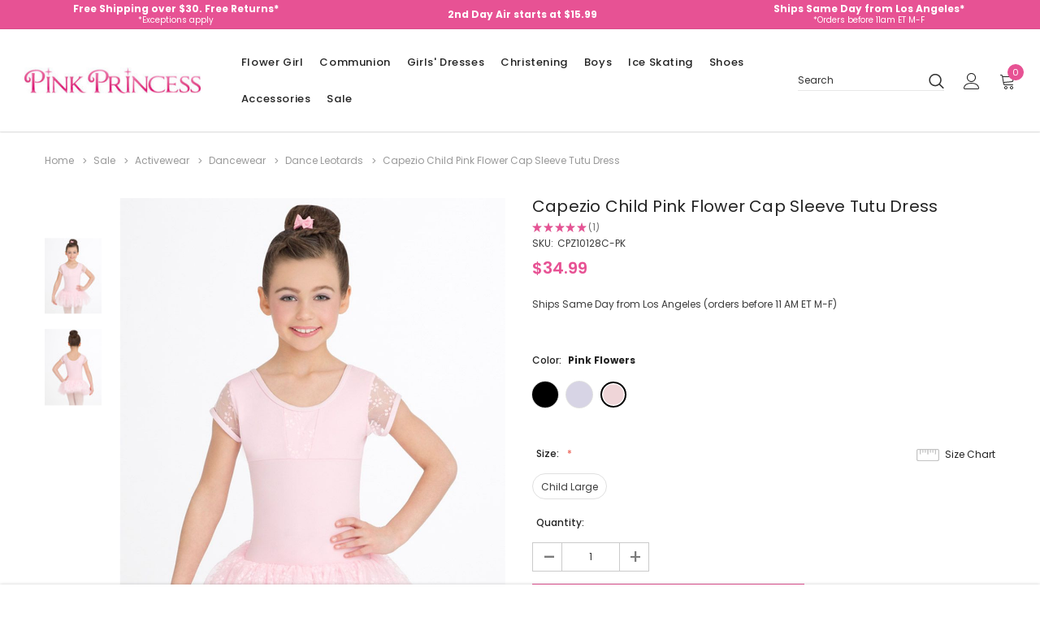

--- FILE ---
content_type: text/html; charset=UTF-8
request_url: https://www.pinkprincess.com/capezio-child-pink-flower-cap-sleeve-tutu-dress-cpz10128c-pk.html
body_size: 31162
content:



<!DOCTYPE html>
<html class="no-js" lang="en">
    <head>
        <title>Capezio Child Pink Flower Cap Sleeve Tutu Dress - Pink Princess</title>
        <link rel="dns-prefetch preconnect" href="https://cdn11.bigcommerce.com/s-ccemqvqt2n" crossorigin><link rel="dns-prefetch preconnect" href="https://fonts.googleapis.com/" crossorigin><link rel="dns-prefetch preconnect" href="https://fonts.gstatic.com/" crossorigin>

        


            <!-- PRODUCT META TAGS (Start) -->
                        <meta  property="product:price:amount" content="34.99" />
                        <meta  property="product:price:currency" content="USD" />
                        <meta  property="og:url" content="https://www.pinkprincess.com/capezio-child-pink-flower-cap-sleeve-tutu-dress-cpz10128c-pk.html" />
                        <meta  property="og:site_name" content="Pink Princess" /><link rel='canonical' href='https://www.pinkprincess.com/capezio-child-pink-flower-cap-sleeve-tutu-dress-cpz10128c-pk.html' />
                        <meta  name='platform' content='bigcommerce.stencil' />
                        <meta  property="og:type" content="product" />

                        <meta  property="og:title" content="Capezio Child Pink Flower Cap Sleeve Tutu Dress" />


                        <meta  property="og:image" content="https://cdn11.bigcommerce.com/s-ccemqvqt2n/products/26843/images/50894/capezio-child-pink-flower-cap-sleeve-tutu-dress-48__82755.1626279403.386.513.jpg?c=1" />

                        <meta  property="og:availability" content="instock" />

                        <meta  property="pinterest:richpins" content="enabled" />
            <!-- PRODUCT META TAGS (End) -->


        
        

        <!-- CUSTOM META TAGS FOR PRODUCTS (Start)-->
        <meta
            name="description"
            content="Shop PinkPrincess.com for Capezio Child Pink Flower Cap Sleeve Tutu Dress, the perfect Sale/Activewear/Dancewear/Capezio Dancewear, Sale/Activewear/Dancewear/Dance Leotards"
        >
        <meta
            property="og:description"
            content="Shop PinkPrincess.com for Capezio Child Pink Flower Cap Sleeve Tutu Dress, the perfect Sale/Activewear/Dancewear/Capezio Dancewear, Sale/Activewear/Dancewear/Dance Leotards"
        >
        <!-- CUSTOM META TAGS FOR PRODUCTS (End) -->



        <link href="https://cdn11.bigcommerce.com/s-ccemqvqt2n/product_images/favicon.png?t=1613667184" rel="shortcut icon">
        <meta http-equiv="Content-Type" content="text/html; charset=utf-8"/>
        <meta name="theme-color" content="#232323">
        <meta name="viewport" content="width=device-width, initial-scale=1, maximum-scale=1">

        <script>
            // Change document class from no-js to js so we can detect this in css
            document.documentElement.className = document.documentElement.className.replace('no-js', 'js');
        </script>

        <script async type="text/javascript" src="//ajax.googleapis.com/ajax/libs/jquery/1.7.2/jquery.min.js"></script>

        <!-- <link href="https://fonts.googleapis.com/css?family=Poppins:600,400&display=swap" rel="stylesheet"> -->
        <link data-stencil-stylesheet href="https://cdn11.bigcommerce.com/s-ccemqvqt2n/stencil/01051ec0-5299-013a-c6dd-62a8844b6806/e/3d1a16a0-d3c2-013e-65a9-6e771e833a19/css/theme-917a56b0-90fa-013e-3552-26e8f13d2f0b.css" rel="stylesheet">

        <!-- Start Tracking Code for analytics_facebook -->

<script>
!function(f,b,e,v,n,t,s){if(f.fbq)return;n=f.fbq=function(){n.callMethod?n.callMethod.apply(n,arguments):n.queue.push(arguments)};if(!f._fbq)f._fbq=n;n.push=n;n.loaded=!0;n.version='2.0';n.queue=[];t=b.createElement(e);t.async=!0;t.src=v;s=b.getElementsByTagName(e)[0];s.parentNode.insertBefore(t,s)}(window,document,'script','https://connect.facebook.net/en_US/fbevents.js');

fbq('set', 'autoConfig', 'false', '417918725263558');
fbq('dataProcessingOptions', ['LDU'], 0, 0);
fbq('init', '417918725263558', {"external_id":"c5354ed3-f6b0-4d0b-b9bc-b099abe455ca"});
fbq('set', 'agent', 'bigcommerce', '417918725263558');

function trackEvents() {
    var pathName = window.location.pathname;

    fbq('track', 'PageView', {}, "");

    // Search events start -- only fire if the shopper lands on the /search.php page
    if (pathName.indexOf('/search.php') === 0 && getUrlParameter('search_query')) {
        fbq('track', 'Search', {
            content_type: 'product_group',
            content_ids: [],
            search_string: getUrlParameter('search_query')
        });
    }
    // Search events end

    // Wishlist events start -- only fire if the shopper attempts to add an item to their wishlist
    if (pathName.indexOf('/wishlist.php') === 0 && getUrlParameter('added_product_id')) {
        fbq('track', 'AddToWishlist', {
            content_type: 'product_group',
            content_ids: []
        });
    }
    // Wishlist events end

    // Lead events start -- only fire if the shopper subscribes to newsletter
    if (pathName.indexOf('/subscribe.php') === 0 && getUrlParameter('result') === 'success') {
        fbq('track', 'Lead', {});
    }
    // Lead events end

    // Registration events start -- only fire if the shopper registers an account
    if (pathName.indexOf('/login.php') === 0 && getUrlParameter('action') === 'account_created') {
        fbq('track', 'CompleteRegistration', {}, "");
    }
    // Registration events end

    

    function getUrlParameter(name) {
        var cleanName = name.replace(/[\[]/, '\[').replace(/[\]]/, '\]');
        var regex = new RegExp('[\?&]' + cleanName + '=([^&#]*)');
        var results = regex.exec(window.location.search);
        return results === null ? '' : decodeURIComponent(results[1].replace(/\+/g, ' '));
    }
}

if (window.addEventListener) {
    window.addEventListener("load", trackEvents, false)
}
</script>
<noscript><img height="1" width="1" style="display:none" alt="null" src="https://www.facebook.com/tr?id=417918725263558&ev=PageView&noscript=1&a=plbigcommerce1.2&eid="/></noscript>

<!-- End Tracking Code for analytics_facebook -->

<!-- Start Tracking Code for analytics_googleanalytics -->

<script async src="https://www.googletagmanager.com/gtag/js?id=UA-881475-1"></script>
<script>
window.dataLayer = window.dataLayer || [];
function gtag(){dataLayer.push(arguments);}
gtag('js', new Date());
gtag('config', 'UA-881475-1');

function trackEcommerce() {
    function gaAddTrans(orderID, store, total, tax, shipping, city, state, country, currency, channelInfo) {
        var transaction = {
            id: orderID,
            affiliation: store,
            revenue: total,
            tax: tax,
            shipping: shipping,
            city: city,
            state: state,
            country: country
        };

        if (currency) {
            transaction.currency = currency;
        }

        ga('ecommerce:addTransaction', transaction);
    }
    
    function gaAddItems(orderID, sku, product, variation, price, qty) {
        ga('ecommerce:addItem', {
            id: orderID,
            sku: sku,
            name: product,
            category: variation,
            price: price,
            quantity: qty
        });
    }

    function gaTrackTrans() {
        ga('ecommerce:send');
    }

    function gtagAddTrans(orderID, store, total, tax, shipping, city, state, country, currency, channelInfo) {
        this.transaction = {
            transaction_id: orderID,
            affiliation: store,
            value: total,
            tax: tax,
            shipping: shipping,
            items: []
        };

        if (currency) {
            this.transaction.currency = currency;
        }
    }

    function gtagAddItem(orderID, sku, product, variation, price, qty) {
        this.transaction.items.push({
            id: sku,
            name: product,
            category: variation,
            price: price,
            quantity: qty
        });
    }

    function gtagTrackTrans() {
        gtag('event', 'purchase', this.transaction);        
        this.transaction = null;
    }

    if (typeof gtag === 'function') {
        this._addTrans = gtagAddTrans;
        this._addItem = gtagAddItem;
        this._trackTrans = gtagTrackTrans;
    } else if (typeof ga === 'function') {
        this._addTrans = gaAddTrans;
        this._addItem = gaAddItems;
        this._trackTrans = gaTrackTrans;
    }
}

var pageTracker = new trackEcommerce();

</script>  


<!-- End Tracking Code for analytics_googleanalytics -->

<!-- Start Tracking Code for analytics_siteverification -->

<style>
.blog-post-body .blog-post img {
max-width: 540px;
max-height: 520px;
display:block;
}
</style>

<script>(function(w,d,t,r,u){var f,n,i;w[u]=w[u]||[],f=function(){var o={ti:"4029744"};o.q=w[u],w[u]=new UET(o),w[u].push("pageLoad")},n=d.createElement(t),n.src=r,n.async=1,n.onload=n.onreadystatechange=function(){var s=this.readyState;s&&s!=="loaded"&&s!=="complete"||(f(),n.onload=n.onreadystatechange=null)},i=d.getElementsByTagName(t)[0],i.parentNode.insertBefore(n,i)})(window,document,"script","//bat.bing.com/bat.js","uetq");</script>

<meta name="google-site-verification" content="ZiGqvjzMpqqVT36tWtYEppISJf8VA0MuhWx4u4Kl09s" />

<meta name="facebook-domain-verification" content="tzft8zki6lqiowmbgva5brz0ofnops" />

<!-- End Tracking Code for analytics_siteverification -->


<script type="text/javascript" src="https://checkout-sdk.bigcommerce.com/v1/loader.js" defer ></script>
<script src="https://www.google.com/recaptcha/api.js" async defer></script>
<script type="text/javascript">
var BCData = {"product_attributes":{"sku":"CPZ10128C-PK","upc":null,"mpn":null,"gtin":null,"weight":null,"base":false,"image":null,"price":{"without_tax":{"formatted":"$34.99","value":34.99,"currency":"USD"},"tax_label":"Tax"},"out_of_stock_behavior":"label_option","out_of_stock_message":"Out of stock","available_modifier_values":[],"available_variant_values":[111474],"in_stock_attributes":[111474],"selected_attributes":[],"stock":null,"instock":true,"stock_message":null,"purchasable":true,"purchasing_message":null,"call_for_price_message":null}};
</script>

<script nonce="">
(function () {
    var xmlHttp = new XMLHttpRequest();

    xmlHttp.open('POST', 'https://bes.gcp.data.bigcommerce.com/nobot');
    xmlHttp.setRequestHeader('Content-Type', 'application/json');
    xmlHttp.send('{"store_id":"1001427266","timezone_offset":"-7.0","timestamp":"2026-01-23T07:11:39.83729800Z","visit_id":"2b314ee4-93c6-4bad-af6a-88efbab7aa07","channel_id":1}');
})();
</script>

        

        
        
        
        
        <!-- snippet location htmlhead -->
    </head>
    <body class="page-type-product
        
        
        
        
        ">
        <!-- snippet location header -->
        <svg data-src="https://cdn11.bigcommerce.com/s-ccemqvqt2n/stencil/01051ec0-5299-013a-c6dd-62a8844b6806/e/3d1a16a0-d3c2-013e-65a9-6e771e833a19/img/icon-sprite.svg" class="icons-svg-sprite"></svg>

        <!-- menu mobile  -->
        <div class="themevale_Mobile themevale_MobileMenu" id="menu-mobile">
            <div class="themevale_close">
                <a href="javascript:void(0)" class="close">×</a>
            </div>

                <span class="mobile-logo header-logo-image-container">
                    <img
                        class="header-logo-image"
                        src="https://cdn11.bigcommerce.com/s-ccemqvqt2n/images/stencil/250x55/pink-princess-logo_1611085971__24243.original.jpg"
                        alt="Pink Princess"
                        title="Pink Princess"
                    >
                </span>

            <div class="navPages-container" id="menuMobile" data-menu>
            </div>
        </div>

        <!-- Account mobile  -->
        <div class="themevale_Mobile themevale_MobileAccount" id="account-mobile">
            <div class="themevale_close2">
                <a href="javascript:void(0)" class="close">
                    <svg class="icon"><use xlink:href="#icon-times"/></svg>
                    <span class="text">close</span>
                </a>
            </div>
            <div id="accountMobile">
                    <nav class="navPages-mobile">
	<ul class="navPages-list navPages-list--user">
            <li class="navPages-item">
                <p class="navPage-subMenu-title">
                    <span class="text">Customer Login:</span>
                </p>
                <div class="login-content">
                    <form class="login-form form" action="https://www.pinkprincess.com/login.php?action=check_login" method="post">
                        
                        
                        <div class="form-field">
                            <label class="form-label" for="login_email3">Email Address:</label>
                            <input class="form-input" name="login_email" id="login_email3" type="email">
                        </div>
                        <div class="form-field">
                            <label class="form-label" for="login_pass3">Password:</label>
                            <input class="form-input" id="login_pass3" type="password" name="login_pass">
                        </div>
                        <div class="form-actions">
                            <input type="submit" class="button button--border" value="Login">
                            <a class="forgot-password" href="/login.php?action=reset_password">Forgot your password?</a>
                        </div>
                    </form>
                </div>
                <div class="new-customer">
                        <a class="button" href="/login.php?action=create_account">Create Account</a>
                </div>
            </li>
    </ul>
</nav>
            </div>
        </div>

        <!-- Cart mobile  -->
        <div class="themevale_Mobile themevale_MobileCart" id="cart-mobile">
            <div class="themevale_close2">
                <a href="javascript:void(0)" class="close">
                    <svg class="icon"><use xlink:href="#icon-times"/></svg>
                    <span class="text">close</span>
                </a>
            </div>
            <div id="cartMobile">
                <p class="navPage-subMenu-title">
                    <span class="text">Shopping Cart:</span>
                </p>
                <div class="dropdown-cart" id="cart-preview-dropdown-3" aria-hidden="true"></div>
            </div>
        </div>

        <!-- Currency mobile  -->
        <div class="themevale_Mobile themevale_MobileCurrency" id="currency-mobile">
            <div class="themevale_close2">
                <a href="javascript:void(0)" class="close">
                    <svg class="icon"><use xlink:href="#icon-times"/></svg>
                    <span class="text">close</span>
                </a>
            </div>
            <div id="CurrencyMobile">
                <p class="navPage-subMenu-title">
                    <span class="text">Currency</span>
                </p>
                <div id="currencySelection-3">
                    <div class="item">
                        <a href="https://www.pinkprincess.com/capezio-child-pink-flower-cap-sleeve-tutu-dress-cpz10128c-pk.html?setCurrencyId=1">
                            <img src="https://cdn11.bigcommerce.com/s-ccemqvqt2n/lib/flags/us.gif" border="0" alt="" role="presentation" /> <strong>US Dollar</strong>
                        </a>
                    </div>
                </div>
            </div>
        </div>

        <!-- Sidebar mobile -->
        <div class="themevale_Mobile themevale_MobileSidebar" id="sidebar-mobile">
            <div class="themevale_close2">
                    <span class="mobile-logo header-logo-image-container">
                        <img
                            class="header-logo-image"
                            src="https://cdn11.bigcommerce.com/s-ccemqvqt2n/images/stencil/250x55/pink-princess-logo_1611085971__24243.original.jpg"
                            alt="Pink Princess"
                            title="Pink Princess"
                        >
                    </span>

                <a href="javascript:void(0)" class="close">
                    <svg class="icon"><use xlink:href="#icon-times"/></svg>
                    <span class="text">close</span>
                </a>
            </div>
            <div class="themevale_MobileContent page-sidebar" id="faceted-search-container2"></div>
        </div>

        <div class="themevale_searchSticky" id="quickSearch">
    <!-- snippet location forms_search -->
        <form class="form" action="/search.php">
            <fieldset class="form-fieldset">
                <div class="form-field">
                    <label class="is-srOnly" for="search_query_mobile">Search</label>
                    <input class="form-input" data-search-quick name="search_query" id="search_query_mobile" data-error-message="Search field cannot be empty." placeholder="Search" autocomplete="off">
                    <button class="button-submit" type="submit"><svg class="icon"><use xlink:href="#icon-search"></use></svg></button>
                </div>
            </fieldset>
        </form>
        <div class="quickSearchResults" data-bind="html: results"></div>
</div>
        <div id="themevale_top-promotion">
                <div class="banner-promotion-item" style="padding:1px">
                    <div class="banner-promotion">
                        <p class="text">
                             
                        </p>
                        <!--
                            <a
                                class="link"
                                href="/returns.html"
                                target="_blank"
                                rel="noopener"
                            >
                                Free Shipping over $30. Free Returns*
                            </a>
                        -->
                            <a
                                class="link"
                                href="/returns.html"
                                target="_blank"
                                rel="noopener"
                            >
                                <div style="padding-top:0px">Free Shipping over $30. Free Returns*</div> 
                                <div style="font-size: 10px;font-weight: normal;line-height:8px">*Exceptions apply</div>
                            </a>
                    </div>
                </div>

                <div class="banner-promotion-item">
                    <div class="banner-promotion">
                        <p class="text">
                             
                        </p>
                            <a
                                class="link"
                                href="/shipping.html"
                                target="_blank"
                                rel="noopener"
                                style="padding-top:0px"
                            >
                                2nd Day Air starts at $15.99
                            </a>
                    </div>
                </div>

                <div class="banner-promotion-item" style="padding:1px">
                    <div class="banner-promotion">
                        <p class="text">
                             
                        </p>
                        <!--
                        
                            <a
                                class="link"
                                href="/contactus.html"
                                target="_blank"
                                rel="noopener"
                                style="padding-top:0px"
                            >
                                Ships Same Day from Los Angeles*
                            </a>
                        -->
                            <a
                                class="link"
                                href="/contactus.html"
                                target="_blank"
                                rel="noopener"
                            >
                                <div style="padding-top:0px">Ships Same Day from Los Angeles*</div>
                                <div style="font-size: 10px;font-weight: normal;line-height:8px">*Orders before 11am ET M-F</div>
                            </a>
                    </div>
                </div>
        </div>
    <header class="header themevale_header-layout-5">
    <div class="themevale_header-PC">
        <div class="themevale_header-bottom menu-sticky">
            <div class="items">
                    <div class="logo-wrapper">
                            <div class="header-logo">
                                <a href="https://www.pinkprincess.com/">
            <span class="header-logo-image-container">
                <img class="header-logo-image" src="https://cdn11.bigcommerce.com/s-ccemqvqt2n/images/stencil/250x55/pink-princess-logo_1611085971__24243.original.jpg" alt="Pink Princess" title="Pink Princess">
            </span>
</a>
                            </div>
                    </div>
                <div class="navPages-container" id="menu" data-menu>
    <nav class="navPages">
        <ul class="navPages-list navPages-list-depth-max">
                <li class="navPages-item" data-id="3391">
                        <p class="navPages-action navPages-action-depth-max has-subMenu is-root">
        <a class="text" href="https://www.pinkprincess.com/flower-girl.html">Flower Girl</a>
        <span class="navPages-action-moreIcon" aria-hidden="true">
            <svg class="icon"><use xlink:href="#icon-chevron-down" /></svg>
        </span>
    </p>
    <div class="navPage-subMenu navPage-subMenu-horizontal" aria-hidden="true" tabindex="-1">
    <ul class="navPage-subMenu-list  navPage-subMenu-list--2">
        <li class="navPage-subMenu-item-child navPage-subMenu-title" data-id="3391">
            <p class="navPage-subMenu-action navPages-action">
                <span class="navPages-action-moreIcon" aria-hidden="true">
                    <svg class="icon"><use xlink:href="#icon-chevron-down" /></svg>
                </span>
                <a class="text" href="https://www.pinkprincess.com/flower-girl.html">Flower Girl</a>
            </p>
        </li>
                <li class="navPage-subMenu-item-child navPages-action-end" data-id="3122">
                    <a class="navPage-subMenu-action navPages-action" href="https://www.pinkprincess.com/flower-girl-dresses.html"><span class="text">Flower Girl Dresses</span></a>
                </li>
                <li class="navPage-subMenu-item-child navPages-action-end" data-id="3181">
                    <a class="navPage-subMenu-action navPages-action" href="https://www.pinkprincess.com/baseket-accessories.html"><span class="text">Flower Girl Baskets</span></a>
                </li>
                <li class="navPage-subMenu-item-child navPages-action-end" data-id="2947">
                    <a class="navPage-subMenu-action navPages-action" href="https://www.pinkprincess.com/flower-girl-jewelry.html"><span class="text">Flower Girl Jewelry</span></a>
                </li>
                <li class="navPage-subMenu-item-child navPages-action-end" data-id="2970">
                    <a class="navPage-subMenu-action navPages-action" href="https://www.pinkprincess.com/flowers-sashes.html"><span class="text">Flower Girl Sashes</span></a>
                </li>
                <li class="navPage-subMenu-item-child navPages-action-end" data-id="3183">
                    <a class="navPage-subMenu-action navPages-action" href="https://www.pinkprincess.com/flower-girl-petals.html"><span class="text">Flower Girl Petals</span></a>
                </li>
                <li class="navPage-subMenu-item-child navPages-action-end" data-id="2949">
                    <a class="navPage-subMenu-action navPages-action" href="https://www.pinkprincess.com/flower-girl-gloves.html"><span class="text">Girl Gloves</span></a>
                </li>
                <li class="navPage-subMenu-item-child navPages-action-end" data-id="2951">
                    <a class="navPage-subMenu-action navPages-action" href="https://www.pinkprincess.com/socks-and-tights.html"><span class="text">Kid&#x27;s Socks and Girl&#x27;s Tights</span></a>
                </li>
                <li class="navPage-subMenu-item-child navPages-action-end" data-id="3151">
                    <a class="navPage-subMenu-action navPages-action" href="https://www.pinkprincess.com/scepters.html"><span class="text">Scepters</span></a>
                </li>
                <li class="navPage-subMenu-item-child navPages-action-end" data-id="2968">
                    <a class="navPage-subMenu-action navPages-action" href="https://www.pinkprincess.com/flower-girl-accessories.html"><span class="text">Flower Girl Accessories</span></a>
                </li>
    </ul>
</div>
                </li>
                <li class="navPages-item" data-id="2899">
                        <p class="navPages-action navPages-action-depth-max has-subMenu is-root">
        <a class="text" href="https://www.pinkprincess.com/communion.html">Communion</a>
        <span class="navPages-action-moreIcon" aria-hidden="true">
            <svg class="icon"><use xlink:href="#icon-chevron-down" /></svg>
        </span>
    </p>
    <div class="navPage-subMenu navPage-subMenu-horizontal" aria-hidden="true" tabindex="-1">
    <ul class="navPage-subMenu-list  navPage-subMenu-list--2">
        <li class="navPage-subMenu-item-child navPage-subMenu-title" data-id="2899">
            <p class="navPage-subMenu-action navPages-action">
                <span class="navPages-action-moreIcon" aria-hidden="true">
                    <svg class="icon"><use xlink:href="#icon-chevron-down" /></svg>
                </span>
                <a class="text" href="https://www.pinkprincess.com/communion.html">Communion</a>
            </p>
        </li>
                <li class="navPage-subMenu-item-child navPages-action-end" data-id="3005">
                    <a class="navPage-subMenu-action navPages-action" href="https://www.pinkprincess.com/communion-dresses.html"><span class="text">First Communion Dresses</span></a>
                </li>
                <li class="navPage-subMenu-item-child navPages-action-end" data-id="2991">
                    <a class="navPage-subMenu-action navPages-action" href="https://www.pinkprincess.com/boys-communion.html"><span class="text">Boys&#x27; Communion</span></a>
                </li>
                <li class="navPage-subMenu-item-child navPages-action-end" data-id="3007">
                    <a class="navPage-subMenu-action navPages-action" href="https://www.pinkprincess.com/communion-veils.html"><span class="text">First Communion Veils</span></a>
                </li>
                <li class="navPage-subMenu-item-child navPages-action-end" data-id="3014">
                    <a class="navPage-subMenu-action navPages-action" href="https://www.pinkprincess.com/girls-communion-shoes.html"><span class="text">Girls&#x27; Communion Shoes</span></a>
                </li>
                <li class="navPage-subMenu-item-child navPages-action-end" data-id="3019">
                    <a class="navPage-subMenu-action navPages-action" href="https://www.pinkprincess.com/petticoats.html"><span class="text">Girls&#x27; Petticoats &amp; Slips</span></a>
                </li>
                <li class="navPage-subMenu-item-child navPages-action-end" data-id="3004">
                    <a class="navPage-subMenu-action navPages-action" href="https://www.pinkprincess.com/communion-hair-accessories.html"><span class="text">Communion Hair Accessories</span></a>
                </li>
                <li class="navPage-subMenu-item-child navPages-action-end" data-id="3160">
                    <a class="navPage-subMenu-action navPages-action" href="https://www.pinkprincess.com/communion-candle-sets.html"><span class="text">Communion Candle Sets</span></a>
                </li>
                <li class="navPage-subMenu-item-child navPages-action-end" data-id="3009">
                    <a class="navPage-subMenu-action navPages-action" href="https://www.pinkprincess.com/communions-purses.html"><span class="text">First Communion Purses</span></a>
                </li>
                <li class="navPage-subMenu-item-child navPages-action-end" data-id="2964">
                    <a class="navPage-subMenu-action navPages-action" href="https://www.pinkprincess.com/communion-accessories.html"><span class="text">First Communion Accessories</span></a>
                </li>
    </ul>
</div>
                </li>
                <li class="navPages-item" data-id="2914">
                        <p class="navPages-action navPages-action-depth-max has-subMenu is-root">
        <a class="text" href="https://www.pinkprincess.com/girls-dresses.html">Girls&#x27; Dresses</a>
        <span class="navPages-action-moreIcon" aria-hidden="true">
            <svg class="icon"><use xlink:href="#icon-chevron-down" /></svg>
        </span>
    </p>
    <div class="navPage-subMenu navPage-subMenu-horizontal" aria-hidden="true" tabindex="-1">
    <ul class="navPage-subMenu-list  navPage-subMenu-list--2">
        <li class="navPage-subMenu-item-child navPage-subMenu-title" data-id="2914">
            <p class="navPage-subMenu-action navPages-action">
                <span class="navPages-action-moreIcon" aria-hidden="true">
                    <svg class="icon"><use xlink:href="#icon-chevron-down" /></svg>
                </span>
                <a class="text" href="https://www.pinkprincess.com/girls-dresses.html">Girls&#x27; Dresses</a>
            </p>
        </li>
                <li class="navPage-subMenu-item-child navPages-action-end" data-id="3119">
                    <a class="navPage-subMenu-action navPages-action" href="https://www.pinkprincess.com/easter-dresses.html"><span class="text">Easter &amp; Spring Dresses</span></a>
                </li>
                <li class="navPage-subMenu-item-child navPages-action-end" data-id="3399">
                    <a class="navPage-subMenu-action navPages-action" href="https://www.pinkprincess.com/categories/girls-dresses/father-daughter-dance.html"><span class="text">Father-Daughter Dance</span></a>
                </li>
                <li class="navPage-subMenu-item-child navPages-action-end" data-id="3130">
                    <a class="navPage-subMenu-action navPages-action" href="https://www.pinkprincess.com/pageant-dresses.html"><span class="text">Pageant Dresses</span></a>
                </li>
                <li class="navPage-subMenu-item-child navPages-action-end" data-id="3021">
                    <a class="navPage-subMenu-action navPages-action" href="https://www.pinkprincess.com/princess-dress-up.html"><span class="text">Princess Dress Up</span></a>
                </li>
                <li class="navPage-subMenu-item-child navPages-action-end" data-id="3126">
                    <a class="navPage-subMenu-action navPages-action" href="https://www.pinkprincess.com/holiday.html"><span class="text">Holiday &amp; Christmas Dresses</span></a>
                </li>
                <li class="navPage-subMenu-item-child navPages-action-end" data-id="3134">
                    <a class="navPage-subMenu-action navPages-action" href="https://www.pinkprincess.com/tutus.html"><span class="text">Tutus / Ooh! La La! </span></a>
                </li>
                <li class="navPage-subMenu-item-child navPages-action-end" data-id="3400">
                    <a class="navPage-subMenu-action navPages-action" href="https://www.pinkprincess.com/categories/girls-dresses/wedding-party-guest.html"><span class="text">Wedding / Party Guest</span></a>
                </li>
    </ul>
</div>
                </li>
                <li class="navPages-item" data-id="3368">
                        <p class="navPages-action navPages-action-depth-max has-subMenu is-root">
        <a class="text" href="https://www.pinkprincess.com/christening.html">Christening</a>
        <span class="navPages-action-moreIcon" aria-hidden="true">
            <svg class="icon"><use xlink:href="#icon-chevron-down" /></svg>
        </span>
    </p>
    <div class="navPage-subMenu navPage-subMenu-horizontal" aria-hidden="true" tabindex="-1">
    <ul class="navPage-subMenu-list  navPage-subMenu-list--2">
        <li class="navPage-subMenu-item-child navPage-subMenu-title" data-id="3368">
            <p class="navPage-subMenu-action navPages-action">
                <span class="navPages-action-moreIcon" aria-hidden="true">
                    <svg class="icon"><use xlink:href="#icon-chevron-down" /></svg>
                </span>
                <a class="text" href="https://www.pinkprincess.com/christening.html">Christening</a>
            </p>
        </li>
                <li class="navPage-subMenu-item-child navPages-action-end" data-id="3117">
                    <a class="navPage-subMenu-action navPages-action" href="https://www.pinkprincess.com/christening--girls-christening.html"><span class="text">Girls&#x27; Christening Gowns &amp; Dresses</span></a>
                </li>
                <li class="navPage-subMenu-item-child navPages-action-end" data-id="3372">
                    <a class="navPage-subMenu-action navPages-action" href="https://www.pinkprincess.com/christening--boys-christening.html"><span class="text">Boys&#x27; Christening Outfits</span></a>
                </li>
                <li class="navPage-subMenu-item-child navPages-action-end" data-id="3141">
                    <a class="navPage-subMenu-action navPages-action" href="https://www.pinkprincess.com/christening--christening-shoes.html"><span class="text">Christening Shoes</span></a>
                </li>
                <li class="navPage-subMenu-item-child navPages-action-end" data-id="3392">
                    <a class="navPage-subMenu-action navPages-action" href="https://www.pinkprincess.com/christening-candles.html"><span class="text">Christening Candles</span></a>
                </li>
                <li class="navPage-subMenu-item-child navPages-action-end" data-id="3393">
                    <a class="navPage-subMenu-action navPages-action" href="https://www.pinkprincess.com/christening-bibs.html"><span class="text">Christening Bibs</span></a>
                </li>
                <li class="navPage-subMenu-item-child navPages-action-end" data-id="2962">
                    <a class="navPage-subMenu-action navPages-action" href="https://www.pinkprincess.com/christening-accessories.html"><span class="text">Christening Accessories</span></a>
                </li>
    </ul>
</div>
                </li>
                <li class="navPages-item" data-id="2896">
                        <p class="navPages-action navPages-action-depth-max has-subMenu is-root">
        <a class="text" href="https://www.pinkprincess.com/boys-formal.html">Boys</a>
        <span class="navPages-action-moreIcon" aria-hidden="true">
            <svg class="icon"><use xlink:href="#icon-chevron-down" /></svg>
        </span>
    </p>
    <div class="navPage-subMenu navPage-subMenu-horizontal" aria-hidden="true" tabindex="-1">
    <ul class="navPage-subMenu-list  navPage-subMenu-list--2">
        <li class="navPage-subMenu-item-child navPage-subMenu-title" data-id="2896">
            <p class="navPage-subMenu-action navPages-action">
                <span class="navPages-action-moreIcon" aria-hidden="true">
                    <svg class="icon"><use xlink:href="#icon-chevron-down" /></svg>
                </span>
                <a class="text" href="https://www.pinkprincess.com/boys-formal.html">Boys</a>
            </p>
        </li>
                <li class="navPage-subMenu-item-child navPages-action-end" data-id="2985">
                    <a class="navPage-subMenu-action navPages-action" href="https://www.pinkprincess.com/boys-formal-suits.html"><span class="text">Boys&#x27; Dress Suits</span></a>
                </li>
                <li class="navPage-subMenu-item-child navPages-action-end" data-id="2987">
                    <a class="navPage-subMenu-action navPages-action" href="https://www.pinkprincess.com/boys-formal-tuxedos.html"><span class="text">Boys&#x27; Tuxedos</span></a>
                </li>
                <li class="navPage-subMenu-item-child navPages-action-end" data-id="2988">
                    <a class="navPage-subMenu-action navPages-action" href="https://www.pinkprincess.com/boys-holiday-outfits.html"><span class="text">Boys&#x27; Holiday Outfits</span></a>
                </li>
                <li class="navPage-subMenu-item-child navPages-action-end" data-id="3279">
                    <a class="navPage-subMenu-action navPages-action" href="https://www.pinkprincess.com/boys-formal-etons-and-short-sets.html"><span class="text">Boys&#x27; Etons &amp; Short Sets</span></a>
                </li>
                <li class="navPage-subMenu-item-child navPages-action-end" data-id="3243">
                    <a class="navPage-subMenu-action navPages-action" href="https://www.pinkprincess.com/boys-formal-easter-outfits.html"><span class="text">Boys&#x27; Easter Outfits</span></a>
                </li>
                <li class="navPage-subMenu-item-child navPages-action-end" data-id="2981">
                    <a class="navPage-subMenu-action navPages-action" href="https://www.pinkprincess.com/boys-formal-dress-shirts.html"><span class="text">Boys&#x27; Dress Shirts</span></a>
                </li>
                <li class="navPage-subMenu-item-child navPages-action-end" data-id="2983">
                    <a class="navPage-subMenu-action navPages-action" href="https://www.pinkprincess.com/boys-formal-vests.html"><span class="text">Boys&#x27; Vests</span></a>
                </li>
                <li class="navPage-subMenu-item-child navPages-action-end" data-id="2958">
                    <a class="navPage-subMenu-action navPages-action" href="https://www.pinkprincess.com/boys-formal-accessories.html"><span class="text">Boys&#x27; Formal Accessories</span></a>
                </li>
    </ul>
</div>
                </li>
                <li class="navPages-item" data-id="2975">
                        <p class="navPages-action navPages-action-depth-max has-subMenu is-root">
        <a class="text" href="https://www.pinkprincess.com/ice-skating.html">Ice Skating</a>
        <span class="navPages-action-moreIcon" aria-hidden="true">
            <svg class="icon"><use xlink:href="#icon-chevron-down" /></svg>
        </span>
    </p>
    <div class="navPage-subMenu navPage-subMenu-horizontal" aria-hidden="true" tabindex="-1">
    <ul class="navPage-subMenu-list  navPage-subMenu-list--2">
        <li class="navPage-subMenu-item-child navPage-subMenu-title" data-id="2975">
            <p class="navPage-subMenu-action navPages-action">
                <span class="navPages-action-moreIcon" aria-hidden="true">
                    <svg class="icon"><use xlink:href="#icon-chevron-down" /></svg>
                </span>
                <a class="text" href="https://www.pinkprincess.com/ice-skating.html">Ice Skating</a>
            </p>
        </li>
                <li class="navPage-subMenu-item-child navPages-action-end" data-id="3231">
                    <a class="navPage-subMenu-action navPages-action" href="https://www.pinkprincess.com/ice-skate-dresses.html"><span class="text">Ice Skating Dresses</span></a>
                </li>
                <li class="navPage-subMenu-item-child navPages-action-end" data-id="3232">
                    <a class="navPage-subMenu-action navPages-action" href="https://www.pinkprincess.com/ice-skate-jackets.html"><span class="text">Ice Skating Tops</span></a>
                </li>
                <li class="navPage-subMenu-item-child navPages-action-end" data-id="3233">
                    <a class="navPage-subMenu-action navPages-action" href="https://www.pinkprincess.com/ice-skate-pants.html"><span class="text">Ice Skating Pants</span></a>
                </li>
                <li class="navPage-subMenu-item-child navPages-action-end" data-id="3235">
                    <a class="navPage-subMenu-action navPages-action" href="https://www.pinkprincess.com/ice-skate-skirts-shorts.html"><span class="text">Ice Skating Skirts &amp; Shorts</span></a>
                </li>
                <li class="navPage-subMenu-item-child navPages-action-end" data-id="3234">
                    <a class="navPage-subMenu-action navPages-action" href="https://www.pinkprincess.com/ice-skate-tights.html"><span class="text">Ice Skating Tights</span></a>
                </li>
                <li class="navPage-subMenu-item-child navPages-action-end" data-id="3207">
                    <a class="navPage-subMenu-action navPages-action" href="https://www.pinkprincess.com/ice-skates.html"><span class="text">Ice Skates</span></a>
                </li>
                <li class="navPage-subMenu-item-child navPages-action-end" data-id="3209">
                    <a class="navPage-subMenu-action navPages-action" href="https://www.pinkprincess.com/ice-skate-soakers.html"><span class="text">Ice Skating Soakers</span></a>
                </li>
                <li class="navPage-subMenu-item-child navPages-action-end" data-id="3208">
                    <a class="navPage-subMenu-action navPages-action" href="https://www.pinkprincess.com/ice-skate-gloves.html"><span class="text">Ice Skating Gloves</span></a>
                </li>
                <li class="navPage-subMenu-item-child navPages-action-end" data-id="3230">
                    <a class="navPage-subMenu-action navPages-action" href="https://www.pinkprincess.com/ice-skate-accessories.html"><span class="text">Ice Skating Accessories</span></a>
                </li>
    </ul>
</div>
                </li>
                <li class="navPages-item" data-id="2932">
                        <p class="navPages-action navPages-action-depth-max has-subMenu is-root">
        <a class="text" href="https://www.pinkprincess.com/shoes.html">Shoes</a>
        <span class="navPages-action-moreIcon" aria-hidden="true">
            <svg class="icon"><use xlink:href="#icon-chevron-down" /></svg>
        </span>
    </p>
    <div class="navPage-subMenu navPage-subMenu-horizontal" aria-hidden="true" tabindex="-1">
    <ul class="navPage-subMenu-list  navPage-subMenu-list--2">
        <li class="navPage-subMenu-item-child navPage-subMenu-title" data-id="2932">
            <p class="navPage-subMenu-action navPages-action">
                <span class="navPages-action-moreIcon" aria-hidden="true">
                    <svg class="icon"><use xlink:href="#icon-chevron-down" /></svg>
                </span>
                <a class="text" href="https://www.pinkprincess.com/shoes.html">Shoes</a>
            </p>
        </li>
                <li class="navPage-subMenu-item-child navPages-action-end" data-id="3185">
                    <a class="navPage-subMenu-action navPages-action" href="https://www.pinkprincess.com/girls-dress-shoes.html"><span class="text">Girls&#x27; Dress Shoes</span></a>
                </li>
                <li class="navPage-subMenu-item-child navPages-action-end" data-id="3139">
                    <a class="navPage-subMenu-action navPages-action" href="https://www.pinkprincess.com/boys-dress-shoes.html"><span class="text">Boys&#x27; Dress Shoes</span></a>
                </li>
                <li class="navPage-subMenu-item-child navPages-action-end" data-id="3143">
                    <a class="navPage-subMenu-action navPages-action" href="https://www.pinkprincess.com/dance-shoes.html"><span class="text">Dance Shoes</span></a>
                </li>
    </ul>
</div>
                </li>
                <li class="navPages-item" data-id="2891">
                        <p class="navPages-action navPages-action-depth-max has-subMenu is-root">
        <a class="text" href="https://www.pinkprincess.com/accessories.html">Accessories</a>
        <span class="navPages-action-moreIcon" aria-hidden="true">
            <svg class="icon"><use xlink:href="#icon-chevron-down" /></svg>
        </span>
    </p>
    <div class="navPage-subMenu navPage-subMenu-horizontal" aria-hidden="true" tabindex="-1">
    <ul class="navPage-subMenu-list  navPage-subMenu-list--2">
        <li class="navPage-subMenu-item-child navPage-subMenu-title" data-id="2891">
            <p class="navPage-subMenu-action navPages-action">
                <span class="navPages-action-moreIcon" aria-hidden="true">
                    <svg class="icon"><use xlink:href="#icon-chevron-down" /></svg>
                </span>
                <a class="text" href="https://www.pinkprincess.com/accessories.html">Accessories</a>
            </p>
        </li>
                <li class="navPage-subMenu-item-child navPages-action-end" data-id="2906">
                    <a class="navPage-subMenu-action navPages-action" href="https://www.pinkprincess.com/facemasks.html"><span class="text">Face Masks</span></a>
                </li>
                <li class="navPage-subMenu-item-child navPages-action-end" data-id="3193">
                    <a class="navPage-subMenu-action navPages-action" href="https://www.pinkprincess.com/books-to-bed.html"><span class="text">Books To Bed Sleepwear</span></a>
                </li>
                <li class="navPage-subMenu-item-child navPages-action-end" data-id="3187">
                    <a class="navPage-subMenu-action navPages-action" href="https://www.pinkprincess.com/girls-head-accessories.html"><span class="text">Girl&#x27;s Hair Accessories</span></a>
                </li>
                <li class="navPage-subMenu-item-child navPages-action-end" data-id="3395">
                    <a class="navPage-subMenu-action navPages-action" href="https://www.pinkprincess.com/accessories/girls-socks-tights.html"><span class="text">Girls Socks &amp; Tights</span></a>
                </li>
                <li class="navPage-subMenu-item-child navPages-action-end" data-id="2900">
                    <a class="navPage-subMenu-action navPages-action" href="https://www.pinkprincess.com/kids-costumes.html"><span class="text">Kid&#x27;s Costumes</span></a>
                </li>
                <li class="navPage-subMenu-item-child navPages-action-end" data-id="2979">
                    <a class="navPage-subMenu-action navPages-action" href="https://www.pinkprincess.com/wedding-accessories.html"><span class="text">Kid&#x27;s Wedding Accessories</span></a>
                </li>
                <li class="navPage-subMenu-item-child navPages-action-end" data-id="3238">
                    <a class="navPage-subMenu-action navPages-action" href="https://www.pinkprincess.com/wedding-party-gifts-doll-dresses.html"><span class="text">18 Inch Doll Dresses - Fits American Girl Dolls</span></a>
                </li>
                <li class="navPage-subMenu-item-child navPages-action-end" data-id="2945">
                    <a class="navPage-subMenu-action navPages-action" href="https://www.pinkprincess.com/capes-and-jacket-accessories.html"><span class="text">Girl&#x27;s Capes and Jackets</span></a>
                </li>
                <li class="navPage-subMenu-item-child navPages-action-end" data-id="3210">
                    <a class="navPage-subMenu-action navPages-action" href="https://www.pinkprincess.com/infant-gifts.html"><span class="text">Infant Gifts</span></a>
                </li>
                <li class="navPage-subMenu-item-child navPages-action-end" data-id="3191">
                    <a class="navPage-subMenu-action navPages-action" href="https://www.pinkprincess.com/birthday.html"><span class="text">Kid&#x27;s Birthday Clothing &amp; Accessories</span></a>
                </li>
                <li class="navPage-subMenu-item-child navPages-action-end" data-id="2943">
                    <a class="navPage-subMenu-action navPages-action" href="https://www.pinkprincess.com/kids-garment-bags.html"><span class="text">Kid&#x27;s Garment Bags</span></a>
                </li>
                <li class="navPage-subMenu-item-child navPages-action-end" data-id="3236">
                    <a class="navPage-subMenu-action navPages-action" href="https://www.pinkprincess.com/sunglasses.html"><span class="text">Kid&#x27;s Sunglasses</span></a>
                </li>
                <li class="navPage-subMenu-item-child navPages-action-end" data-id="3226">
                    <a class="navPage-subMenu-action navPages-action" href="https://www.pinkprincess.com/purses-bags-backpacks.html"><span class="text">Kids Purses, Bags &amp; Backpacks</span></a>
                </li>
    </ul>
</div>
                </li>
                <li class="navPages-item" data-id="2928">
                        <p class="navPages-action navPages-action-depth-max has-subMenu is-root">
        <a class="text" href="https://www.pinkprincess.com/sale.html">Sale</a>
        <span class="navPages-action-moreIcon" aria-hidden="true">
            <svg class="icon"><use xlink:href="#icon-chevron-down" /></svg>
        </span>
    </p>
    <div class="navPage-subMenu navPage-subMenu-horizontal" aria-hidden="true" tabindex="-1">
    <ul class="navPage-subMenu-list  navPage-subMenu-list--2">
        <li class="navPage-subMenu-item-child navPage-subMenu-title" data-id="2928">
            <p class="navPage-subMenu-action navPages-action">
                <span class="navPages-action-moreIcon" aria-hidden="true">
                    <svg class="icon"><use xlink:href="#icon-chevron-down" /></svg>
                </span>
                <a class="text" href="https://www.pinkprincess.com/sale.html">Sale</a>
            </p>
        </li>
                <li class="navPage-subMenu-item-child navPages-action-end" data-id="3398">
                    <a class="navPage-subMenu-action navPages-action" href="https://www.pinkprincess.com/categories/sale/accessories.html"><span class="text">Accessories</span></a>
                </li>
                <li class="navPage-subMenu-item-child navPages-action-end" data-id="2893">
                    <a class="navPage-subMenu-action navPages-action" href="https://www.pinkprincess.com/activewear.html"><span class="text">Activewear</span></a>
                </li>
                <li class="navPage-subMenu-item-child navPages-action-end" data-id="3397">
                    <a class="navPage-subMenu-action navPages-action" href="https://www.pinkprincess.com/categories/sale/boys.html"><span class="text">Boys</span></a>
                </li>
                <li class="navPage-subMenu-item-child navPages-action-end" data-id="2912">
                    <a class="navPage-subMenu-action navPages-action" href="https://www.pinkprincess.com/girls-designer-clothing.html"><span class="text">Designer Clothing</span></a>
                </li>
                <li class="navPage-subMenu-item-child navPages-action-end" data-id="3396">
                    <a class="navPage-subMenu-action navPages-action" href="https://www.pinkprincess.com/categories/sale/girls-dresses.html"><span class="text">Girls&#x27; Dresses</span></a>
                </li>
                <li class="navPage-subMenu-item-child navPages-action-end" data-id="3137">
                    <a class="navPage-subMenu-action navPages-action" href="https://www.pinkprincess.com/girls-shoes.html"><span class="text">Girls&#x27; Shoes</span></a>
                </li>
    </ul>
</div>
                </li>
        </ul>

        <ul class="navPages-list navPages-list--user">
            <li class="navPages-item">
                <a class="navPages-action" href="/wishlist.php">
                    <span class="text"><svg class="icon"><use xlink:href="#icon-heart-2"/></svg><span>Wish Lists</span></span>
                </a>
            </li>
            <li class="navPages-item">
                <a class="navPages-action" href="/contact-us/">
                    <span class="text"><svg class="icon"><use xlink:href="#icon-location"/></svg><span>Store Locator</span></span>
                </a>
            </li>
            <li class="navPages-item">
                <a class="navPages-action" href="tel:(323) 908-0252">
                    <span class="text"><svg class="icon"><use xlink:href="#icon-telephone"/></svg><span>Contact us: (323) 908-0252</span></span>
                </a>
            </li>
                <li class="navPages-item">
                    <a class="navPages-action" href="/giftcertificates.php">
                        <span class="text"><svg class="icon"><use xlink:href="#icon-gift"/></svg><span>Gift Certificates</span></span>
                    </a>
                </li>
            <li class="navPages-item">
                    <ul class="socialLinks socialLinks--alt">
            <li class="socialLinks-item">
                    <a class="icon icon--facebook" href="https://www.facebook.com/PinkPrincessCom" target="_blank" rel="noopener">
                        <svg><use xlink:href="#icon-facebook" /></svg>
                    </a>
            </li>
            <li class="socialLinks-item">
                    <a class="icon icon--twitter" href="https://twitter.com/pinkprincess" target="_blank" rel="noopener">
                        <svg><use xlink:href="#icon-twitter" /></svg>
                    </a>
            </li>
            <li class="socialLinks-item">
                    <a class="icon icon--pinterest" href="https://pinterest.com/pinkprincesscom/" target="_blank" rel="noopener">
                        <svg><use xlink:href="#icon-pinterest" /></svg>
                    </a>
            </li>
            <li class="socialLinks-item">
                    <a class="icon icon--instagram" href="https://instagram.com/pinkprincessgram" target="_blank" rel="noopener">
                        <svg><use xlink:href="#icon-instagram" /></svg>
                    </a>
            </li>
    </ul>
            </li>
        </ul>
    </nav>
</div>
            </div>
            <div class="items">
                <div class="navUser-wrapper">
                    <div class="navUser-item navUser-item--quickSearch no-border">
                        <!-- snippet location forms_search -->
                        <form class="form" action="/search.php">
                            <fieldset class="form-fieldset">
                                <div class="form-field style-4">
                                    <label class="is-srOnly" for="search_query">Search</label>
                                    <input class="form-input" data-search-quick name="search_query" id="search_query" data-error-message="Search field cannot be empty." placeholder="Search" autocomplete="off">
                                    <button class="button-submit" type="submit"><svg class="icon"><use xlink:href="#icon-search"></use></svg></button>
                                </div>
                            </fieldset>
                        </form>
                        <div class="quickSearchResults" data-bind="html: results"></div>
                    </div>
                    <div class="navUser-item navUser-item--gift_certificates no-border navUser-item-hidden">
                        <a class="navUser-action" href="/giftcertificates.php">Gift Certificates</a>
                    </div>
                    <div class="navUser-item navUser-item--account">
                            <a class="navUser-action accountMobile" href="javascript:void(0)">
                                <span>Sign in</span>
                                <svg class="icon icon-mobile"><use xlink:href="#icon-user"/></svg>
                                <svg class="icon icon-arrow"><use xlink:href="#icon-chevron-down"></use></svg>
                            </a>
                                <div class="login-dropdown" id="login-dropdown">
    <div class="login-header">
        <h2 class="login-title">Customer Login</h2>
    </div>
    <div class="login-content">
        <form class="login-form form" action="https://www.pinkprincess.com/login.php?action=check_login" method="post">
            
            
            <div class="form-field">
                <label class="form-label" for="login_email2">Email Address:</label>
                <input class="form-input" name="login_email" id="login_email2" type="email">
            </div>
            <div class="form-field">
                <label class="form-label" for="login_pass2">Password:</label>
                <input class="form-input" id="login_pass2" type="password" name="login_pass">
            </div>
            <div class="form-actions">
                <input type="submit" class="button button--border" value="Login">
                <a class="forgot-password" href="/login.php?action=reset_password">Forgot your password?</a>
            </div>
        </form>
    </div>
    <div class="new-customer">
            <a class="button" href="/login.php?action=create_account">Create Account</a>
    </div>
</div>
                    </div>
                    <div class="navUser-item navUser-item--currencySelector navUser-item-hidden">
                                            </div>
                    <div class="navUser-item navUser-item--wishList navUser-item-hidden">
                        <a class="navUser-action" href="/wishlist.php">
                            <div class="navUser-icon">
                                <svg class="icon"><use xlink:href="#icon-heart-2"></use></svg>
                            </div>
                        </a>
                    </div>
                    <div class="navUser-item navUser-item--cart themevale_cart no-border">
                        <a class="navUser-action"
                            data-cart-preview
                            data-options="align:right"
                            href="/cart.php">
                            <div class="navUser-icon navUser-item-cartIcon">
                                <svg class="icon"><use xlink:href="#icon-cart-2"></use></svg>
                            </div>
                            <span class="countPill cart-quantity">0</span>
                        </a>
                        <div class="dropdown-cart" id="cart-preview-dropdown" aria-hidden="true"></div>
                    </div>
                </div>
            </div>
        </div>
    </div>
    <div class="themevale_header-Mobile">
        <div class="header-Mobile-item text-left">
    <div class="items item--hamburger">
        <a class="mobileMenu-toggle" href="#" data-mobile-menu-toggle="menu">
            <span class="mobileMenu-toggleIcon">Toggle menu</span>
        </a>
    </div>
    <div class="items item--searchMobile">
        <a class="navUser-action" href="#" data-search="quickSearch" aria-controls="quickSearch" aria-expanded="false">
            <div class="navUser-icon">
                <svg class="icon"><use xlink:href="#icon-search"></use></svg>
                <svg class="icon icon-close">
                    <use xlink:href="#icon-times"></use>
                </svg>
            </div>
        </a>
    </div>
</div>
<div class="header-Mobile-item text-center">
    <div class="items">
        <div class="logo-wrapper">
                <div class="header-logo">
                    <a href="https://www.pinkprincess.com/">
            <span class="header-logo-image-container">
                <img class="header-logo-image" src="https://cdn11.bigcommerce.com/s-ccemqvqt2n/images/stencil/250x55/pink-princess-logo_1611085971__24243.original.jpg" alt="Pink Princess" title="Pink Princess">
            </span>
</a>
                </div>
        </div>
    </div>
</div>
<div class="header-Mobile-item text-right">
    <div class="items item--account">
        <a class="navUser-action accountMobile" href="javascript:void(0)">
            <div class="navUser-icon">
                <svg class="icon"><use xlink:href="#icon-user"/></svg>
            </div>
        </a>
    </div>
    <div class="items item--cart themevale_cart">
        <a class="navUser-action cartMobile"
            data-cart-preview
            data-options="align:right"
            href="/cart.php">
            <div class="navUser-icon navUser-item-cartIcon">
                <svg class="icon"><use xlink:href="#icon-cart"></use></svg>
                <span class="countPill cart-quantity">0</span>
            </div>
        </a>
    </div>
</div>
    </div>
</header>
<div data-content-region="header_bottom"></div>
        <div class="body" data-currency-code="USD">
     
    
        <div class="container">
    <div class="themevale_breadcrumb">
        <ul class="breadcrumbs" itemscope itemtype="http://schema.org/BreadcrumbList">
        <li class="breadcrumb " itemprop="itemListElement" itemscope itemtype="http://schema.org/ListItem">
                <a href="https://www.pinkprincess.com/" class="breadcrumb-label" itemprop="item"><span itemprop="name">Home</span></a>
            <meta itemprop="position" content="0" />
        </li>
        <li class="breadcrumb " itemprop="itemListElement" itemscope itemtype="http://schema.org/ListItem">
                <a href="https://www.pinkprincess.com/sale.html" class="breadcrumb-label" itemprop="item"><span itemprop="name">Sale</span></a>
            <meta itemprop="position" content="1" />
        </li>
        <li class="breadcrumb " itemprop="itemListElement" itemscope itemtype="http://schema.org/ListItem">
                <a href="https://www.pinkprincess.com/activewear.html" class="breadcrumb-label" itemprop="item"><span itemprop="name">Activewear</span></a>
            <meta itemprop="position" content="2" />
        </li>
        <li class="breadcrumb " itemprop="itemListElement" itemscope itemtype="http://schema.org/ListItem">
                <a href="https://www.pinkprincess.com/dancewear.html" class="breadcrumb-label" itemprop="item"><span itemprop="name">Dancewear</span></a>
            <meta itemprop="position" content="3" />
        </li>
        <li class="breadcrumb " itemprop="itemListElement" itemscope itemtype="http://schema.org/ListItem">
                <a href="https://www.pinkprincess.com/leotards.html" class="breadcrumb-label" itemprop="item"><span itemprop="name">Dance Leotards</span></a>
            <meta itemprop="position" content="4" />
        </li>
        <li class="breadcrumb is-active" itemprop="itemListElement" itemscope itemtype="http://schema.org/ListItem">
                <a href="https://www.pinkprincess.com/capezio-child-pink-flower-cap-sleeve-tutu-dress-cpz10128c-pk.html" class="breadcrumb-label" itemprop="item"><span itemprop="name">Capezio Child Pink Flower Cap Sleeve Tutu Dress</span></a>
            <meta itemprop="position" content="5" />
        </li>
</ul>
    </div>
    <div class="page">
        <main class="page-content" id="product-listing-container">

            <div class="themevale_sidebar-mobile-wrapper">
                <div class="item item-iconSidebar text-left">
                    <div class="themevale_sidebar-mobile">
                        <span class='text'>
                            filter:
                        </span>
                        <svg class="icon">
                            <use xlink:href='#icon-sidebar'></use>
                        </svg>
                    </div>
                </div>
            </div>

            <div itemscope itemtype="http://schema.org/Product">
                <div
    class="productView themevale_productView themevale_productView-sticky"
>
    <div class="themevale_productView-left">
        <div class="themevale_productView-images vertical-thumbnail zoom-image" data-image-gallery>
                <meta itemprop="name" content="https://cdn11.bigcommerce.com/s-ccemqvqt2n/images/stencil/{:size}/products/26843/50894/capezio-child-pink-flower-cap-sleeve-tutu-dress-48__82755.1626279403.jpg?c=1" />
            <div class="themevale_badges">
            </div>
            <div class="productView-nav-wrapper">
                <div class="productView-nav" data-slick='{
                    "fade": true,
                    "arrows": false,
                    "dots": false,
                    "infinite": false,
                    "slidesToShow": 1,
                    "slidesToScroll": 1,
                    "asNavFor": ".themevale_productView-images .productView-for",
                    "responsive": [
                    {
                        "breakpoint": 801,
                        "settings": {
                            "dots": true
                        }
                    }]
                }'>
                        <figure class="productView-image filter-capezioChildPinkFlowerCapSleeveTutuDress" data-fancybox="images" href="https://cdn11.bigcommerce.com/s-ccemqvqt2n/images/stencil/1280x1280/products/26843/50894/capezio-child-pink-flower-cap-sleeve-tutu-dress-48__82755.1626279403.jpg?c=1"
                            data-image-gallery-main
                            data-zoom-image="https://cdn11.bigcommerce.com/s-ccemqvqt2n/images/stencil/1280x1280/products/26843/50894/capezio-child-pink-flower-cap-sleeve-tutu-dress-48__82755.1626279403.jpg?c=1"
                            data-mfp-src="https://cdn11.bigcommerce.com/s-ccemqvqt2n/images/stencil/1280x1280/products/26843/50894/capezio-child-pink-flower-cap-sleeve-tutu-dress-48__82755.1626279403.jpg?c=1">
                            <div class="productView-img-container">
                                <a href="">
                                    <img class="productView-image--default"
                                        data-sizes="auto" src="https://cdn11.bigcommerce.com/s-ccemqvqt2n/images/stencil/1280x1280/products/26843/50894/capezio-child-pink-flower-cap-sleeve-tutu-dress-48__82755.1626279403.jpg?c=1"
                                        alt="" title="" data-main-image>
                                </a>
                            </div>
                        </figure>
                        <figure class="productView-image filter-capezioChildPinkFlowerCapSleeveTutuDress" data-fancybox="images" href="https://cdn11.bigcommerce.com/s-ccemqvqt2n/images/stencil/1280x1280/products/26843/50895/capezio-child-pink-flower-cap-sleeve-tutu-dress-26__30997.1626279403.jpg?c=1"
                            data-image-gallery-main
                            data-zoom-image="https://cdn11.bigcommerce.com/s-ccemqvqt2n/images/stencil/1280x1280/products/26843/50895/capezio-child-pink-flower-cap-sleeve-tutu-dress-26__30997.1626279403.jpg?c=1"
                            data-mfp-src="https://cdn11.bigcommerce.com/s-ccemqvqt2n/images/stencil/1280x1280/products/26843/50895/capezio-child-pink-flower-cap-sleeve-tutu-dress-26__30997.1626279403.jpg?c=1">
                            <div class="productView-img-container">
                                <a href="">
                                    <img class="productView-image--default"
                                        data-sizes="auto" src="https://cdn11.bigcommerce.com/s-ccemqvqt2n/images/stencil/1280x1280/products/26843/50895/capezio-child-pink-flower-cap-sleeve-tutu-dress-26__30997.1626279403.jpg?c=1"
                                        alt="" title="" data-main-image>
                                </a>
                            </div>
                        </figure>
                </div>
            </div>
            <div class="productView-for" data-slick='{
                "arrows": true,
                "dots": false,
                "infinite": false,
                "focusOnSelect": true,
                "slidesToShow": 5,
                "slidesToScroll": 1,
                "vertical": true,
                "verticalSwiping": true,
                "asNavFor": ".themevale_productView-images .productView-nav",
                "nextArrow": "<svg class=&apos;slick-next slick-arrow&apos;><use xlink:href=&apos;#icon-slick-next&apos;></use></svg>",
                "prevArrow": "<svg class=&apos;slick-prev slick-arrow&apos;><use xlink:href=&apos;#icon-slick-prev&apos;></use></svg>",
                "responsive": [
                    {
                        "breakpoint": 1025,
                        "settings": {
                            "slidesToShow": 4,
                            "slidesToScroll": 1
                        }
                    },
                    {
                        "breakpoint": 801,
                        "settings": {
                            "slidesToShow": 3,
                            "slidesToScroll": 1
                        }
                    },
                    {
                        "breakpoint": 767,
                        "settings": {
                            "slidesToShow": 4,
                            "slidesToScroll": 1,
                            "vertical": false,
                            "verticalSwiping": false
                        }
                    },
                    {
                        "breakpoint": 321,
                        "settings": {
                            "slidesToShow": 3,
                            "slidesToScroll": 1,
                            "vertical": false,
                            "verticalSwiping": false
                        }
                    }
                ]
            }'>
                    <div class="productView-thumbnail filter-capezioChildPinkFlowerCapSleeveTutuDress">
                        <a
                            class="productView-thumbnail-link"
                            href="https://cdn11.bigcommerce.com/s-ccemqvqt2n/images/stencil/500x659/products/26843/50894/capezio-child-pink-flower-cap-sleeve-tutu-dress-48__82755.1626279403.jpg?c=1"
                            data-image-gallery-item
                            data-image-gallery-new-image-url="https://cdn11.bigcommerce.com/s-ccemqvqt2n/images/stencil/500x659/products/26843/50894/capezio-child-pink-flower-cap-sleeve-tutu-dress-48__82755.1626279403.jpg?c=1"
                            data-image-gallery-zoom-image-url="https://cdn11.bigcommerce.com/s-ccemqvqt2n/images/stencil/1280x1280/products/26843/50894/capezio-child-pink-flower-cap-sleeve-tutu-dress-48__82755.1626279403.jpg?c=1"
                        >
                            <img
                                class="lazyload"
                                data-sizes="auto"
                                src="https://cdn11.bigcommerce.com/s-ccemqvqt2n/stencil/01051ec0-5299-013a-c6dd-62a8844b6806/e/3d1a16a0-d3c2-013e-65a9-6e771e833a19/img/loading.svg"
                                data-src="https://cdn11.bigcommerce.com/s-ccemqvqt2n/images/stencil/75x100/products/26843/50894/capezio-child-pink-flower-cap-sleeve-tutu-dress-48__82755.1626279403.jpg?c=1"
                                alt="Capezio Child Pink Flower Cap Sleeve Tutu Dress"
                                title="Capezio Child Pink Flower Cap Sleeve Tutu Dress"
                            >
                        </a>
                    </div>
                    <div class="productView-thumbnail filter-capezioChildPinkFlowerCapSleeveTutuDress">
                        <a
                            class="productView-thumbnail-link"
                            href="https://cdn11.bigcommerce.com/s-ccemqvqt2n/images/stencil/500x659/products/26843/50895/capezio-child-pink-flower-cap-sleeve-tutu-dress-26__30997.1626279403.jpg?c=1"
                            data-image-gallery-item
                            data-image-gallery-new-image-url="https://cdn11.bigcommerce.com/s-ccemqvqt2n/images/stencil/500x659/products/26843/50895/capezio-child-pink-flower-cap-sleeve-tutu-dress-26__30997.1626279403.jpg?c=1"
                            data-image-gallery-zoom-image-url="https://cdn11.bigcommerce.com/s-ccemqvqt2n/images/stencil/1280x1280/products/26843/50895/capezio-child-pink-flower-cap-sleeve-tutu-dress-26__30997.1626279403.jpg?c=1"
                        >
                            <img
                                class="lazyload"
                                data-sizes="auto"
                                src="https://cdn11.bigcommerce.com/s-ccemqvqt2n/stencil/01051ec0-5299-013a-c6dd-62a8844b6806/e/3d1a16a0-d3c2-013e-65a9-6e771e833a19/img/loading.svg"
                                data-src="https://cdn11.bigcommerce.com/s-ccemqvqt2n/images/stencil/75x100/products/26843/50895/capezio-child-pink-flower-cap-sleeve-tutu-dress-26__30997.1626279403.jpg?c=1"
                                alt="Capezio Child Pink Flower Cap Sleeve Tutu Dress"
                                title="Capezio Child Pink Flower Cap Sleeve Tutu Dress"
                            >
                        </a>
                    </div>
            </div>
        </div>
    </div>
    <div class="themevale_productView-right">
        <div class="productView-details">
            <div class="productView-product">
                <h1 class="productView-title" itemprop="name">
                    Capezio Child Pink Flower Cap Sleeve Tutu Dress
                </h1>
                <div data-fera-widget='product_detail_rating' data-fera-id='fwid_3CgXYRw' data-product-id='26843'></div>
                
                <div class="productView-rating-wrapper">
                    <div class="productView-rating">
                    </div>
                </div>


                

                <div class="product-sku-review">
                        <div class="productView-info-field">
                            <div class="productView-info-name">SKU:</div>
                            <div class="productView-info-value" data-product-sku>CPZ10128C-PK</div>
                        </div>

                        <div class="product-review">
                            <div
                                class='jdgm-widget jdgm-preview-badge'
                                data-id='26843'
                            ></div>
                        </div>

                </div>

                <div
                    class="
                        productView-price
                    "
                >
                        
        <div class="price-section price-section--withoutTax rrp-price--withoutTax" style="display: none;">
            <span class="price-label">
                MSRP:
            </span>
            <span data-product-rrp-price-without-tax class="price price--rrp">
                
            </span>
        </div>
        <div class="price-section price-section--withoutTax non-sale-price--withoutTax" style="display: none;">
            <span class="price-label">
                List Price:
            </span>
            <span data-product-non-sale-price-without-tax class="price price--non-sale">
                
            </span>
        </div>
        <div class="price-section price-section--withoutTax" itemprop="offers" itemscope itemtype="http://schema.org/Offer">
            <span class="price-label" >
                Price:
            </span>
            <span class="price-now-label" style="display: none;">
                Price:
            </span>
            <span data-product-price-without-tax class="price price--withoutTax">$34.99</span>
                <meta itemprop="availability" itemtype="http://schema.org/ItemAvailability" content="http://schema.org/InStock">
                <meta itemprop="itemCondition" itemtype="http://schema.org/OfferItemCondition" content="http://schema.org/Condition">
                <meta itemprop="priceCurrency" content="USD">
                <meta itemprop="url" content="https://www.pinkprincess.com/capezio-child-pink-flower-cap-sleeve-tutu-dress-cpz10128c-pk.html">
                <div itemprop="priceSpecification" itemscope itemtype="http://schema.org/PriceSpecification">
                    <meta itemprop="price" content="34.99">
                    <meta itemprop="priceCurrency" content="USD">
                    <meta itemprop="valueAddedTaxIncluded" content="false">
                </div>
        </div>
         <div class="price-section price-section--saving price" style="display: none;">
            <span class="price">You save</span>
            <span data-product-price-saved class="price price--saving">
                
            </span>
            <span class="price"> </span>
         </div>

                </div>

                <div data-content-region="product_below_price"></div>

                

                <dl class="productView-info">
                            <div class="productView-info-field">
                                <div class="productView-info-value">
                                    Ships Same Day from Los Angeles (orders before 11 AM ET M-F)
                                </div>
                            </div>


                        <div class="productView-info-bulkPricing">
                                                    </div>
                    <div style="display:none;">
                                <dt class="productView-info-name dress-style">dress-style:</dt>
                                <dd class="productView-info-value dress-style">CPZ10128C</dd>
                                <dt class="productView-info-name yahoo-id">yahoo-id:</dt>
                                <dd class="productView-info-value yahoo-id">cpz10128c-pk</dd>
                                <dt class="productView-info-name color_name">color_name:</dt>
                                <dd class="productView-info-value color_name">Pink Flowers</dd>
                                <dt class="productView-info-name color_options">color_options:</dt>
                                <dd class="productView-info-value color_options">Black Swirls,Lavender Butterflies,Pink Flowers</dd>
                                <dt class="productView-info-name color_ids">color_ids:</dt>
                                <dd class="productView-info-value color_ids">26841,26842,26843</dd>
                                <dt class="productView-info-name color_id">color_id:</dt>
                                <dd class="productView-info-value color_id">26843</dd>
                                <dt class="productView-info-name color_codes">color_codes:</dt>
                                <dd class="productView-info-value color_codes">#000000,#d7d4e5,#efd5d8</dd>
                    </div>
                </dl>
            </div>

            <div class="productView-custom-fields u-hidden">
            </div>

            <div class="productView-options">

                    

                    

                    

                        

                        <div
                            id="ysw-product-colors"
                            class="ysw-product-colors loading"
                        >
                            <h3 class="ysw-product-colors__title">
                                Color: <span>Pink Flowers</span>
                            </h3>

                            <ul
                                id="ysw-select-product-colors"
                                class="ysw-product-colors__list"
                                data-product-ids="26841,26842,26843"
                                data-color-codes="#000000,#d7d4e5,#efd5d8"
                            >
                                    <li
                                        id="color-black-swirls"
                                        class="ysw-product-colors__item "
                                        data-value="Black Swirls"
                                        data-index="0"
                                    >
                                        <span
                                            class="ysw-product-colors__color"
                                            title="Black Swirls"
                                            aria-label="Black Swirls"
                                        ></span>
                                    </li>
                                    <li
                                        id="color-lavender-butterflies"
                                        class="ysw-product-colors__item "
                                        data-value="Lavender Butterflies"
                                        data-index="1"
                                    >
                                        <span
                                            class="ysw-product-colors__color"
                                            title="Lavender Butterflies"
                                            aria-label="Lavender Butterflies"
                                        ></span>
                                    </li>
                                    <li
                                        id="color-pink-flowers"
                                        class="ysw-product-colors__item is-active"
                                        data-value="Pink Flowers"
                                        data-index="2"
                                    >
                                        <span
                                            class="ysw-product-colors__color"
                                            title="Pink Flowers"
                                            aria-label="Pink Flowers"
                                        ></span>
                                    </li>
                            </ul>

                            <img
                                src="https://cdn11.bigcommerce.com/s-ccemqvqt2n/stencil/01051ec0-5299-013a-c6dd-62a8844b6806/e/3d1a16a0-d3c2-013e-65a9-6e771e833a19/img/loading.svg"
                                class="ysw-product-colors__loading"
                                alt="Loading"
                            >

                            <div class="select-overlay"></div>
                        </div>

                <form class="form" method="post" action="https://www.pinkprincess.com/cart.php" enctype="multipart/form-data" data-cart-item-add>
                    <input type="hidden" name="action" value="add">
                    <input type="hidden" name="product_id" value="26843"/>
                    <div data-product-option-change style="display:none;">
                                <a
    href="javascript:void(0);"
    data-reveal-id="modal-size-chart-form"
    class="modal-size-chart-form-button"
>
    Size Chart
</a>

<div id="modal-size-chart-form" class="modal" data-reveal>
    <div class="modal-header">
         <h2 class="modal-header-title">SIZE CHART</h2> 
        <a href="#" class="modal-close" aria-label="Close" role="button">
            <span aria-hidden="true">&#215;</span>
        </a>
    </div>  
    <div class="modal-body">
<!--        <h2 class="modal-header-title">SIZE CHART</h2>  -->
        <div class="product-size-chart-table"></div>
    </div>
</div>
                            <div
    class="form-field form-field--size set-rectangle-options"
    data-product-attribute="set-rectangle"
>
    <label
        class="form-label form-label--alternate form-label--inlineSmall"
        aria-label="Size"
    >
        Size:

        <span data-option-value></span>

            <small>Required</small>
    </label>

        <input
            data-filter=".filter-childLarge"
            class="form-radio"
            type="radio"
            id="attribute_rectangle__25037_111474"
            name="attribute[25037]"
            value="111474"
                required
        >
        <label
            class="form-option"
            for="attribute_rectangle__25037_111474"
            data-product-attribute-value="111474"
            title="Child Large (Size)"
            aria-label="Child Large (Size)"
        >
            <span class="form-option-variant">
                Child Large
            </span>
        </label>

    <label class="form-option form-option--last"></label>
</div>

                    </div>
                    <div
                        class="form-field form-field--stock u-hiddenVisually"
                        data-label="Current Stock:"
                    >
                        <label class="form-label form-label--alternate">
                            Current Stock:
                            <span data-product-stock></span>
                        </label>
                    </div>
                        <div class="form-field form-field--increments">
    <label class="form-label form-label--alternate"
           for="qty[]">Quantity:</label>
    <div class="form-increment" data-quantity-change>
        <button class="button button--icon" data-action="dec">
            <i class="icon" aria-hidden="true">-</i>
        </button>
        <input class="form-input form-input--incrementTotal"
               id="qty[]"
               name="qty[]"
               type="tel"
               value="1"
               data-quantity-min="0"
               data-quantity-max="0"
               min="1"
               pattern="[0-9]*"
               aria-live="polite">
        <button class="button button--icon" data-action="inc">
            <i class="icon" aria-hidden="true">+</i>
        </button>
    </div>
</div>

<div class="alertBox productAttributes-message" style="display:none">
    <div class="alertBox-column alertBox-icon">
        <icon glyph="ic-success" class="icon" aria-hidden="true"><svg xmlns="http://www.w3.org/2000/svg" width="24" height="24" viewBox="0 0 24 24"><path d="M12 2C6.48 2 2 6.48 2 12s4.48 10 10 10 10-4.48 10-10S17.52 2 12 2zm1 15h-2v-2h2v2zm0-4h-2V7h2v6z"></path></svg></icon>
    </div>
    <p class="alertBox-column alertBox-message"></p>
</div>
    <div class="form-action">
        <button
            id="form-action-addToCart"
            data-wait-message="Adding to cart…"
            class="button"
            type="submit"
        >
            <svg class="icon">
                <use xlink:href="#icon-shopping-bag"></use>
            </svg>

            <span class="text">
                    Add to Shopping Bag
            </span>
        </button>
    </div>
     <!-- snippet location product_addtocart -->
                </form>
                    <form
    action="/wishlist.php?action=add&amp;product_id=26843"
    class="form form-wishlist form-action "
    data-wishlist-add
    method="post"
>
    <a aria-controls="wishlist-dropdown" aria-expanded="false" class="button button--border dropdown-menu-button" data-dropdown="wishlist-dropdown" href="javascript:void(0);">
        <svg class="icon"><use xlink:href="#icon-heart"/></svg>
        <span>Add to Wish List</span>
        <!-- <svg class="icon icon-down"><use xlink:href="#icon-keyboard-arrow-down"/></svg> -->
    </a>
    <ul aria-hidden="true" class="dropdown-menu" data-dropdown-content id="wishlist-dropdown" tabindex="-1">
        
        <li>
            <input class="button" type="submit" value="Add to My Wish List">
        </li>
        <li>
            <a data-wishlist class="button" href="/wishlist.php?action=addwishlist&product_id=26843">Create New Wish List</a>
        </li>
    </ul>
</form>
            </div>

                <div class="addthis_toolbox addthis_32x32_style" addthis:url=""
         addthis:title="">
        <ul class="socialLinks">
                <li class="socialLinks-item socialLinks-item--facebook">
                    <a class="addthis_button_facebook icon icon--facebook" >

                            <svg>
                                <use xlink:href="#icon-facebook"/>
                            </svg>








                    </a>
                </li>
                <li class="socialLinks-item socialLinks-item--email">
                    <a class="addthis_button_email icon icon--email" >


                            <svg>
                                <use xlink:href="#icon-envelope"/>
                            </svg>







                    </a>
                </li>
                <li class="socialLinks-item socialLinks-item--print">
                    <a class="addthis_button_print icon icon--print" >



                            <svg>
                                <use xlink:href="#icon-print"/>
                            </svg>






                    </a>
                </li>
                <li class="socialLinks-item socialLinks-item--twitter">
                    <a class="addthis_button_twitter icon icon--twitter" >




                            <svg>
                                <use xlink:href="#icon-twitter"/>
                            </svg>





                    </a>
                </li>
                <li class="socialLinks-item socialLinks-item--pinterest">
                    <a class="addthis_button_pinterest icon icon--pinterest" >








                            <svg>
                                <use xlink:href="#icon-pinterest"/>
                            </svg>

                    </a>
                </li>
        </ul>
        <script type="text/javascript"
                src="//s7.addthis.com/js/300/addthis_widget.js#pubid=ra-4e94ed470ee51e32"></script>
        <script>
            if (typeof(addthis) === "object") {
                addthis.toolbox('.addthis_toolbox');
            }
        </script>
    </div>

            <!-- snippet location product_details -->
        </div>

        <article class="productView-description" itemprop="description">
                <section class="tabs-vertical productDescription" data-accordion-item>
    <h4 class="toggle-title">
        <a href="#tab-description" class="toggleLink is-open" data-collapsible>
            <span class="text">Description</span>
            <span class="icon">
                <svg><use xlink:href="#icon-slick-next"></use></svg>
            </span>
        </a>
    </h4>
    <div class="toggle-content is-open" id="tab-description">
        <ul> <li>Style: CPZ10128C</li> <li>Capezio leotard w/ glitter flower cap sleeves <br> </li> <li>Matching detail on center chest<br> </li> <li>Attached layered tutu has glitter flower accents<br> </li> <li>90% polyester; 10% spandex</li> <li>Machine wash cold; delicate cycle; hang dry</li> <li>Made in the USA</li> <li>Manufacturer's SKU: 10128C<br> </li> </ul> <a href="javascript:throwContent(1);" class="style1">&nbsp;</a> <style type="text/css"> <!-- .style1 { color: #f55f8a; font-weight: bold; } --> </style>  <div class="sizeChart">  <meta content="text/html; charset=ISO-8859-1" http-equiv="content-type">    <br> <meta content="text/html; charset=ISO-8859-1" http-equiv="content-type">  <br> <div align="center"> <table style="width: 200px; height: 185px;" border="1" bordercolor="#fba3bc" cellpadding="2" cellspacing="0"> <tbody> <tr align="center" bgcolor="#ffd5ce"> <td> <div align="center"><strong>Size</strong></div> </td> <td> <div style="width: 73px;" align="center"><strong>Chest</strong></div> </td> <td> <div style="width: 76px;" align="center"><strong>Waist</strong></div> </td> <td> <div style="width: 79px;" align="center"><strong>Hips</strong></div> </td> <td width="26%"> <div style="margin-left: 17px; width: 89px;" align="center"><strong>Girth</strong></div> </td> </tr> <tr style="height: 12.75pt;" height="17"> <td class="xl28" style="border-top: medium none; height: 12.75pt;"> <div style="width: 111px;" align="center">Child Toddler<br> (2-4)<br> </div> </td> <td class="xl28" style="border-top: medium none; height: 12.75pt;" height="17"> <div align="center">20-21"</div> </td> <td class="xl28" style="border-top: medium none; border-left: medium none;"> <div align="center">19-20"</div> </td> <td class="xl28" style="border-top: medium none; border-left: medium none;"> <div align="center">21-23"</div> </td> <td class="xl28" style="border-top: medium none; border-left: medium none;"> <div style="margin-left: 18px; width: 93px;" align="center">35-38"</div> </td> </tr> <tr style="height: 12.75pt;" height="17"> <td class="xl28" style="border-top: medium none; height: 12.75pt;"> <div align="center">Child Small <br> (4-6)<br> </div> </td> <td class="xl28" style="border-top: medium none; height: 12.75pt;" height="17"> <div align="center">22-23"</div> </td> <td class="xl28" style="border-top: medium none; border-left: medium none;"> <div align="center">20-21"</div> </td> <td class="xl28" style="border-top: medium none; border-left: medium none;"> <div align="center">23-25"</div> </td> <td class="xl28" style="border-top: medium none; border-left: medium none;"> <div style="margin-left: 18px; width: 93px;" align="center">39-42"</div> </td> </tr> <tr style="height: 12.75pt;" height="17"> <td class="xl28" style="border-top: medium none; height: 12.75pt;"> <div align="center">Child Intermediate <br> (6-8)<br> </div> </td> <td class="xl28" style="border-top: medium none; height: 12.75pt;" height="17"> <div align="center">24-25"</div> </td> <td class="xl28" style="border-top: medium none; border-left: medium none;"> <div align="center">21.23"</div> </td> <td class="xl28" style="border-top: medium none; border-left: medium none;"> <div align="center">25-27"</div> </td> <td class="xl28" style="border-top: medium none; border-left: medium none;"> <div style="margin-left: 17px; width: 94px;" align="center">43-46"</div> </td> </tr> <tr style="height: 12.75pt;" height="17"> <td class="xl28" style="border-top: medium none; height: 12.75pt;"> <div align="center">Child Medium<br> (8-10)<br> </div> </td> <td class="xl28" style="border-top: medium none; height: 12.75pt;" height="17"> <div align="center">26-28"</div> </td> <td class="xl28" style="border-top: medium none; border-left: medium none;"> <div align="center">23-25"</div> </td> <td class="xl28" style="border-top: medium none; border-left: medium none;"> <div align="center">27-29"</div> </td> <td class="xl28" style="border-top: medium none; border-left: medium none;"> <div style="margin-left: 18px; width: 93px;" align="center">47-50"</div> </td> </tr> <tr style="height: 12.75pt;" height="17"> <td class="xl28" style="border-top: medium none; height: 12.75pt;"> <div align="center">Child Large<br> (12-14)<br> </div> </td> <td class="xl28" style="border-top: medium none; height: 12.75pt;" height="17"> <div align="center">29-31"</div> </td> <td class="xl28" style="border-top: medium none; border-left: medium none;"> <div align="center">26-28"</div> </td> <td class="xl28" style="border-top: medium none; border-left: medium none;"> <div align="center">30-32"</div> </td> <td class="xl28" style="border-top: medium none; border-left: medium none;"> <div style="margin-left: 16px; width: 95px;" align="center">50-53"</div> </td> </tr> <tr> <td colspan="5" align="center" bgcolor="#ffd5ce"> <div align="center"><strong>Click below for</strong><br> <a href="#" onclick="MM_openBrWindow('blochsizechart.html','friend','width=510,height=500')"><strong>Capezio measuring guidelines</strong></a></div> </td> </tr> </tbody> </table> </div>   </div>
        <!-- snippet location product_description -->

    </div>
</section>


<section class="tabs-vertical productSizeChart" data-accordion-item>
    <h4 class="toggle-title">
        <a href="#tab-size-chart" class="toggleLink" data-collapsible>
            <span class="text">Size Chart</span>
            <span class="icon">
                <svg><use xlink:href="#icon-slick-next"></use></svg>
            </span>
        </a>
    </h4>
    <div class="toggle-content" id="tab-size-chart" aria-hidden="false">
        <div class="product-size-chart-table"></div>
    </div>
</section>

        </article>
    </div>

        <div id="sticky_addtocart">
    <div class="container">
        <div class="item">
            <div class="item">
                            </div>
            <div class="item">
                <div class="product-wrapper">
                    <div class="product-image" data-image-gallery-main>
                        <img src="https://cdn11.bigcommerce.com/s-ccemqvqt2n/images/stencil/120x160/products/26843/50894/capezio-child-pink-flower-cap-sleeve-tutu-dress-48__82755.1626279403.jpg?c=1" data-main-image>
                    </div>
                    <div class="product-content">
                        <h1 class="productView-title" itemprop="name">Capezio Child Pink Flower Cap Sleeve Tutu Dress</h1>
                        <div class="productView-price">
                                
        <div class="price-section price-section--withoutTax rrp-price--withoutTax" style="display: none;">
            <span class="price-label">
                MSRP:
            </span>
            <span data-product-rrp-price-without-tax class="price price--rrp">
                
            </span>
        </div>
        <div class="price-section price-section--withoutTax non-sale-price--withoutTax" style="display: none;">
            <span class="price-label">
                List Price:
            </span>
            <span data-product-non-sale-price-without-tax class="price price--non-sale">
                
            </span>
        </div>
        <div class="price-section price-section--withoutTax" itemprop="offers" itemscope itemtype="http://schema.org/Offer">
            <span class="price-label" >
                Price:
            </span>
            <span class="price-now-label" style="display: none;">
                Price:
            </span>
            <span data-product-price-without-tax class="price price--withoutTax">$34.99</span>
                <meta itemprop="availability" itemtype="http://schema.org/ItemAvailability" content="http://schema.org/InStock">
                <meta itemprop="itemCondition" itemtype="http://schema.org/OfferItemCondition" content="http://schema.org/Condition">
                <meta itemprop="priceCurrency" content="USD">
                <meta itemprop="url" content="https://www.pinkprincess.com/capezio-child-pink-flower-cap-sleeve-tutu-dress-cpz10128c-pk.html">
                <div itemprop="priceSpecification" itemscope itemtype="http://schema.org/PriceSpecification">
                    <meta itemprop="price" content="34.99">
                    <meta itemprop="priceCurrency" content="USD">
                    <meta itemprop="valueAddedTaxIncluded" content="false">
                </div>
        </div>
         <div class="price-section price-section--saving price" style="display: none;">
            <span class="price">You save</span>
            <span data-product-price-saved class="price price--saving">
                
            </span>
            <span class="price"> </span>
         </div>
                        </div>
                    </div>
                </div>
            </div>
        </div>
        <div class="item">
            <form class="form form-popup" method="post" action="https://www.pinkprincess.com/cart.php" enctype="multipart/form-data" data-cart-item-add-2>
                <input type="hidden" name="action" value="add">
                <input type="hidden" name="product_id" value="26843"/>
                    <div class="form-field form-field--increments">
                        <label class="form-label form-label--alternate"
                               for="qty[]">Quantity:</label>
                        <div class="form-increment" data-quantity-change>
                            <button class="button button-dec" data-action="dec">
                                <i class="icon" aria-hidden="true">-</i>
                            </button>
                            <input class="form-input form-input--incrementTotal"
                                   id="qty[]"
                                   name="qty[]"
                                   type="tel"
                                   value="1"
                                   data-quantity-min="0"
                                   data-quantity-max="0"
                                   min="1"
                                   pattern="[0-9]*"
                                   aria-live="polite">
                            <button class="button button-inc" data-action="inc">
                                <i class="icon" aria-hidden="true">+</i>
                            </button>
                        </div>
                    </div>
                        <div class="form-action">
                            <button
                                id="form-action-addToCart"
                                data-wait-message="Adding to cart…"
                                class="button themevale"
                                type="button"
                            >
                                <svg class="icon">
                                    <use xlink:href="#icon-shopping-bag"></use>
                                </svg>

                                <span class="text">
                                        Add to Cart
                                </span>
                            </button>

                                <a href="javascript:void(0)" class="button choose_options_add">
                                    <span>Choose Option</span>
                                </a>
                        </div>
                        <!-- snippet location product_addtocart -->
                    <div class="pop-up-option">
                        <div class="container">
                            <div class="data-product-name">
                                <h1 class="productView-title" itemprop="name">Capezio Child Pink Flower Cap Sleeve Tutu Dress</h1>
                                <div class="productView-price">
                                        
        <div class="price-section price-section--withoutTax rrp-price--withoutTax" style="display: none;">
            <span class="price-label">
                MSRP:
            </span>
            <span data-product-rrp-price-without-tax class="price price--rrp">
                
            </span>
        </div>
        <div class="price-section price-section--withoutTax non-sale-price--withoutTax" style="display: none;">
            <span class="price-label">
                List Price:
            </span>
            <span data-product-non-sale-price-without-tax class="price price--non-sale">
                
            </span>
        </div>
        <div class="price-section price-section--withoutTax" itemprop="offers" itemscope itemtype="http://schema.org/Offer">
            <span class="price-label" >
                Price:
            </span>
            <span class="price-now-label" style="display: none;">
                Price:
            </span>
            <span data-product-price-without-tax class="price price--withoutTax">$34.99</span>
                <meta itemprop="availability" itemtype="http://schema.org/ItemAvailability" content="http://schema.org/InStock">
                <meta itemprop="itemCondition" itemtype="http://schema.org/OfferItemCondition" content="http://schema.org/Condition">
                <meta itemprop="priceCurrency" content="USD">
                <meta itemprop="url" content="https://www.pinkprincess.com/capezio-child-pink-flower-cap-sleeve-tutu-dress-cpz10128c-pk.html">
                <div itemprop="priceSpecification" itemscope itemtype="http://schema.org/PriceSpecification">
                    <meta itemprop="price" content="34.99">
                    <meta itemprop="priceCurrency" content="USD">
                    <meta itemprop="valueAddedTaxIncluded" content="false">
                </div>
        </div>
         <div class="price-section price-section--saving price" style="display: none;">
            <span class="price">You save</span>
            <span data-product-price-saved class="price price--saving">
                
            </span>
            <span class="price"> </span>
         </div>
                                </div>
                            </div>
                            <div class="data-product-option" data-product-option-change-2>
                                    <div class="form-field" data-product-attribute="set-rectangle">
    <label class="form-label form-label--alternate form-label--inlineSmall">
        Size:
        <span data-option-value></span>
            <small>*</small>
    </label>
        <input
            class="form-radio"
            type="radio"
            id="ft_attribute_rectangle__25037_111474"
            name="attribute[25037]"
            value="111474"
            required>
        <label class="form-option" for="ft_attribute_rectangle__25037_111474" data-product-attribute-value="111474">
            <span class="form-option-variant">Child Large</span>
        </label>
</div>

                                <a href="javascript:void(0)" class="close">✕</a>
                            </div>
                        </div>
                    </div>
            </form>
        </div>
    </div>
</div>
</div>
<div data-fera-widget='product_reviews' data-fera-id='fwid_3CGZVZO' data-product-id='26843'></div>
<div class="clearfix"></div>

<div id="halo-fbt" class="border-top" style="display:none;">
    <div class="loadingOverlay"></div>

    <h2 class="page-heading no-border">
            Frequently Bought Together
    </h2>

    <div class="themvale-fbt-image-list"></div>

    <p class="themvale-fbt-text u-hidden">
        Please choose options for all selected products.
    </p>

    <div class="themvale-fbt-product-list u-hidden">
        <div
            class="themvale-fbt-product-item isChecked"
            data-product-id="26843"
        >
            <form method="post" action="/cart.php" enctype="multipart/form-data">
                <input type="hidden" name="action" value="add">
                <input type="hidden" name="product_id" value="26843">
                <input type="hidden" name="qty[]" value="1">
                <div class="themvale-fbt-detail-field">
                    <input
                        class="themvale-fbt-detail-checkbox form-checkbox"
                        type="checkbox"
                        id="fbt_product26843"
                        checked
                        disabled
                    >
                    <label
                        class="themvale-fbt-detail-label form-label"
                        for="fbt_product26843"
                    >
                        <span class="themvale-fbt-detail-name">
                            <strong>This Item:</strong> Capezio Child Pink Flower Cap Sleeve Tutu Dress
                        </span>

                        
        <div class="price-section price-section--withoutTax rrp-price--withoutTax" style="display: none;">
            <span class="price-label">
                MSRP:
            </span>
            <span data-product-rrp-price-without-tax class="price price--rrp">
                
            </span>
        </div>
        <div class="price-section price-section--withoutTax non-sale-price--withoutTax" style="display: none;">
            <span class="price-label">
                List Price:
            </span>
            <span data-product-non-sale-price-without-tax class="price price--non-sale">
                
            </span>
        </div>
        <div class="price-section price-section--withoutTax" itemprop="offers" itemscope itemtype="http://schema.org/Offer">
            <span class="price-label" >
                Price:
            </span>
            <span class="price-now-label" style="display: none;">
                Price:
            </span>
            <span data-product-price-without-tax class="price price--withoutTax">$34.99</span>
                <meta itemprop="availability" itemtype="http://schema.org/ItemAvailability" content="http://schema.org/InStock">
                <meta itemprop="itemCondition" itemtype="http://schema.org/OfferItemCondition" content="http://schema.org/Condition">
                <meta itemprop="priceCurrency" content="USD">
                <meta itemprop="url" content="https://www.pinkprincess.com/capezio-child-pink-flower-cap-sleeve-tutu-dress-cpz10128c-pk.html">
                <div itemprop="priceSpecification" itemscope itemtype="http://schema.org/PriceSpecification">
                    <meta itemprop="price" content="34.99">
                    <meta itemprop="priceCurrency" content="USD">
                    <meta itemprop="valueAddedTaxIncluded" content="false">
                </div>
        </div>
         <div class="price-section price-section--saving price" style="display: none;">
            <span class="price">You save</span>
            <span data-product-price-saved class="price price--saving">
                
            </span>
            <span class="price"> </span>
         </div>
                    </label>
                </div>

                    <span class="options-selected">
                        Selected
                    </span>
                    <span class="not-options-selected">
                        Unselected
                    </span>
                    <div class="themvale-fbt-toggle-options">
                        Choose Options
                    </div>
                    <div
                        class="themvale-fbt-detail-options"
                        data-fbt-option-change
                    >
                            <div
    class="form-field form-field--size set-rectangle-options"
    data-product-attribute="set-rectangle"
>
    <label
        lass="form-label form-label--alternate form-label--inlineSmall"
        aria-label="Size"
    >
        Size:

        <span data-option-value></span>

            <small>*</small>
    </label>

        <input
            class="form-radio"
            type="radio"
            id="fbt_attribute_rectangle__25037_111474"
            name="attribute[25037]"
            value="111474"
                required
        >
        <label
            class="form-option"
            for="fbt_attribute_rectangle__25037_111474"
            data-product-attribute-value="111474"
            title="Child Large (Size)"
            aria-label="Child Large (Size)"
        >
            <span class="form-option-variant">
                Child Large
            </span>
        </label>


    <label class="form-option form-option--last"></label>
</div>

                    </div>
            </form>
        </div>
    </div>
</div>


<div id="previewModal" class="modal modal--large" data-reveal>
    <a href="#" class="modal-close" aria-label="Close" role="button">
        <span aria-hidden="true">&#215;</span>
    </a>
    <div class="modal-content"></div>
    <div class="loadingOverlay"></div>
</div>

                <div data-content-region="product_below_content"></div>
            </div>

                <section
                    class="productRelated padding-top-30 padding-bottom-50 border-top"
                    id="product-related"
                    data-product-related
                >
                    <h2 class="page-heading no-border">
                        Related Products
                    </h2>
                    <section class="productCarousel" data-list-name="Related Product"
    data-slick='{
        "dots": true,
        "arrows": false,
        "infinite": false,
        "mobileFirst": true,
        "slidesToShow": 2,
        "slidesToScroll": 2,
        "nextArrow": "<svg class=&apos;slick-next slick-arrow&apos;><use xlink:href=&apos;#icon-slick-next&apos;></use></svg>", 
        "prevArrow": "<svg class=&apos;slick-prev slick-arrow&apos;><use xlink:href=&apos;#icon-slick-prev&apos;></use></svg>",
        "responsive": [
            {
                "breakpoint": 1100,
                "settings": {
                    "slidesToScroll": 5,
                    "slidesToShow": 5,
                    "arrows": true,
                    "dots": false
                }
            },
            {
                "breakpoint": 801,
                "settings": {
                    "slidesToScroll": 4,
                    "slidesToShow": 4
                }
            },
            {
                "breakpoint": 551,
                "settings": {
                    "slidesToScroll": 3,
                    "slidesToShow": 3
                }
            }
        ]}'>
    <div class="productCarousel-slide">
        <article
    class="card "
    data-product-id="26842"
>
    <figure class="card-figure" data-product-id="26842">
        <div class="themevale_badges">
        </div>
        <a href="https://www.pinkprincess.com/capezio-child-lavender-butterfly-cap-sleeve-tutu-dress-cpz10128c-lv.html" class="product_img_link" >
            <div class="card-img-container card-img-hover">
                <img class="card-image lazyload" data-sizes="auto" src="https://cdn11.bigcommerce.com/s-ccemqvqt2n/stencil/01051ec0-5299-013a-c6dd-62a8844b6806/e/3d1a16a0-d3c2-013e-65a9-6e771e833a19/img/loading.svg" data-src="https://cdn11.bigcommerce.com/s-ccemqvqt2n/images/stencil/357x476/products/26842/50892/capezio-child-lavender-butterfly-cap-sleeve-tutu-dress-48__24453.1626279402.jpg?c=1" alt="Capezio Child Lavender Butterfly Cap Sleeve Tutu Dress" title="Capezio Child Lavender Butterfly Cap Sleeve Tutu Dress">
                            <span class="product-additional" data-product-id="">
                                <img class="replace-2x img-responsive lazyload" src="https://cdn11.bigcommerce.com/s-ccemqvqt2n/stencil/01051ec0-5299-013a-c6dd-62a8844b6806/e/3d1a16a0-d3c2-013e-65a9-6e771e833a19/img/loading.svg" data-src="https://cdn11.bigcommerce.com/s-ccemqvqt2n/images/stencil/357x476/products/26842/50893/capezio-child-lavender-butterfly-cap-sleeve-tutu-dress-26__39023.1626279402.jpg?c=1" alt="" title="">
                            </span>
            </div>
        </a>
        <div class="card-figcaption">
                <a href="/wishlist.php?action=add&product_id=26842" class="card-button-wishlist" title="Add to Wish List">
                    <svg class="icon"><use xlink:href="#icon-heart"/></svg>
                </a>
                        <a href="https://www.pinkprincess.com/capezio-child-lavender-butterfly-cap-sleeve-tutu-dress-cpz10128c-lv.html" data-event-type="product-click" class="button card-figcaption-button" data-product-id="26842">Add to Cart</a>
        </div>
        <div class="card-figcaption2">
                        <a href="javascript:void(0)" class="card-button-quickview quickview" data-product-id="26842">Quick view</a>
        </div>
    </figure>
    <div class="card-body">

        <h4 class="card-title">
            <a href="https://www.pinkprincess.com/capezio-child-lavender-butterfly-cap-sleeve-tutu-dress-cpz10128c-lv.html" >Capezio Child Lavender Butterfly Cap Sleeve Tutu Dress</a>
        </h4>
        <div data-fera-widget='product_collection_rating' data-fera-id='fwid_3CgYVCg' data-product-id='26842'></div>
        <div class="card-price" data-test-info-type="price">
                
        <div class="price-section price-section--withoutTax rrp-price--withoutTax" style="display: none;">
            <span class="price-label">
                MSRP:
            </span>
            <span data-product-rrp-price-without-tax class="price price--rrp">
                
            </span>
        </div>
        <div class="price-section price-section--withoutTax non-sale-price--withoutTax" style="display: none;">
            <span class="price-label">
                List Price:
            </span>
            <span data-product-non-sale-price-without-tax class="price price--non-sale">
                
            </span>
        </div>
        <div class="price-section price-section--withoutTax" >
            <span class="price-label" >
                Price:
            </span>
            <span class="price-now-label" style="display: none;">
                Price:
            </span>
            <span data-product-price-without-tax class="price price--withoutTax">$34.99</span>
        </div>
        </div>
    </div>
</article>
    </div>
    <div class="productCarousel-slide">
        <article
    class="card "
    data-product-id="26841"
>
    <figure class="card-figure" data-product-id="26841">
        <div class="themevale_badges">
        </div>
        <a href="https://www.pinkprincess.com/capezio-child-black-swirls-cap-sleeve-tutu-dress-cpz10128c-bk.html" class="product_img_link" >
            <div class="card-img-container ">
                <img class="card-image lazyload" data-sizes="auto" src="https://cdn11.bigcommerce.com/s-ccemqvqt2n/stencil/01051ec0-5299-013a-c6dd-62a8844b6806/e/3d1a16a0-d3c2-013e-65a9-6e771e833a19/img/loading.svg" data-src="https://cdn11.bigcommerce.com/s-ccemqvqt2n/images/stencil/357x476/products/26841/50891/capezio-child-black-swirls-cap-sleeve-tutu-dress-34__63746.1626279401.jpg?c=1" alt="Capezio Child Black Swirls Cap Sleeve Tutu Dress" title="Capezio Child Black Swirls Cap Sleeve Tutu Dress">
            </div>
        </a>
        <div class="card-figcaption">
                <a href="/wishlist.php?action=add&product_id=26841" class="card-button-wishlist" title="Add to Wish List">
                    <svg class="icon"><use xlink:href="#icon-heart"/></svg>
                </a>
                        <a href="https://www.pinkprincess.com/capezio-child-black-swirls-cap-sleeve-tutu-dress-cpz10128c-bk.html" data-event-type="product-click" class="button card-figcaption-button" data-product-id="26841">Add to Cart</a>
        </div>
        <div class="card-figcaption2">
                        <a href="javascript:void(0)" class="card-button-quickview quickview" data-product-id="26841">Quick view</a>
        </div>
    </figure>
    <div class="card-body">

        <h4 class="card-title">
            <a href="https://www.pinkprincess.com/capezio-child-black-swirls-cap-sleeve-tutu-dress-cpz10128c-bk.html" >Capezio Child Black Swirls Cap Sleeve Tutu Dress</a>
        </h4>
        <div data-fera-widget='product_collection_rating' data-fera-id='fwid_3CgYVCg' data-product-id='26841'></div>
        <div class="card-price" data-test-info-type="price">
                
        <div class="price-section price-section--withoutTax rrp-price--withoutTax" style="display: none;">
            <span class="price-label">
                MSRP:
            </span>
            <span data-product-rrp-price-without-tax class="price price--rrp">
                
            </span>
        </div>
        <div class="price-section price-section--withoutTax non-sale-price--withoutTax" style="display: none;">
            <span class="price-label">
                List Price:
            </span>
            <span data-product-non-sale-price-without-tax class="price price--non-sale">
                
            </span>
        </div>
        <div class="price-section price-section--withoutTax" >
            <span class="price-label" >
                Price:
            </span>
            <span class="price-now-label" style="display: none;">
                Price:
            </span>
            <span data-product-price-without-tax class="price price--withoutTax">$34.99</span>
        </div>
        </div>
    </div>
</article>
    </div>
    <div class="productCarousel-slide">
        <article
    class="card "
    data-product-id="26880"
>
    <figure class="card-figure" data-product-id="26880">
        <div class="themevale_badges">
                <div class="sale-badge themevale_badge">
                    <span class="text">Sale</span>
                </div>
        </div>
        <a href="https://www.pinkprincess.com/capezio-child-pink-camisole-tutu-dress-cpzn9814c-pk.html" class="product_img_link" >
            <div class="card-img-container card-img-hover">
                <img class="card-image lazyload" data-sizes="auto" src="https://cdn11.bigcommerce.com/s-ccemqvqt2n/stencil/01051ec0-5299-013a-c6dd-62a8844b6806/e/3d1a16a0-d3c2-013e-65a9-6e771e833a19/img/loading.svg" data-src="https://cdn11.bigcommerce.com/s-ccemqvqt2n/images/stencil/357x476/products/26880/50962/capezio-child-pink-camisole-tutu-dress-48__14836.1626279480.jpg?c=1" alt="Capezio Child Pink Camisole Tutu Dress-FINAL SALE" title="Capezio Child Pink Camisole Tutu Dress-FINAL SALE">
                            <span class="product-additional" data-product-id="">
                                <img class="replace-2x img-responsive lazyload" src="https://cdn11.bigcommerce.com/s-ccemqvqt2n/stencil/01051ec0-5299-013a-c6dd-62a8844b6806/e/3d1a16a0-d3c2-013e-65a9-6e771e833a19/img/loading.svg" data-src="https://cdn11.bigcommerce.com/s-ccemqvqt2n/images/stencil/357x476/products/26880/50963/capezio-child-pink-camisole-tutu-dress-26__94925.1626279480.jpg?c=1" alt="" title="">
                            </span>
            </div>
        </a>
        <div class="card-figcaption">
                <a href="/wishlist.php?action=add&product_id=26880" class="card-button-wishlist" title="Add to Wish List">
                    <svg class="icon"><use xlink:href="#icon-heart"/></svg>
                </a>
                        <a href="https://www.pinkprincess.com/capezio-child-pink-camisole-tutu-dress-cpzn9814c-pk.html" data-event-type="product-click" class="button card-figcaption-button" data-product-id="26880">Add to Cart</a>
        </div>
        <div class="card-figcaption2">
                        <a href="javascript:void(0)" class="card-button-quickview quickview" data-product-id="26880">Quick view</a>
        </div>
    </figure>
    <div class="card-body">

        <h4 class="card-title">
            <a href="https://www.pinkprincess.com/capezio-child-pink-camisole-tutu-dress-cpzn9814c-pk.html" >Capezio Child Pink Camisole Tutu Dress-FINAL SALE</a>
        </h4>
        <div data-fera-widget='product_collection_rating' data-fera-id='fwid_3CgYVCg' data-product-id='26880'></div>
        <div class="card-price" data-test-info-type="price">
                
        <div class="price-section price-section--withoutTax rrp-price--withoutTax" style="display: none;">
            <span class="price-label">
                MSRP:
            </span>
            <span data-product-rrp-price-without-tax class="price price--rrp">
                
            </span>
        </div>
        <div class="price-section price-section--withoutTax non-sale-price--withoutTax" >
            <span class="price-label">
                List Price:
            </span>
            <span data-product-non-sale-price-without-tax class="price price--non-sale">
                $34.99
            </span>
        </div>
        <div class="price-section price-section--withoutTax" >
            <span class="price-label" style="display: none;">
                Price:
            </span>
            <span class="price-now-label" >
                Price:
            </span>
            <span data-product-price-without-tax class="price price--withoutTax">$8.88</span>
        </div>
        </div>
    </div>
</article>
    </div>
    <div class="productCarousel-slide">
        <article
    class="card "
    data-product-id="26881"
>
    <figure class="card-figure" data-product-id="26881">
        <div class="themevale_badges">
                <div class="sale-badge themevale_badge">
                    <span class="text">Sale</span>
                </div>
        </div>
        <a href="https://www.pinkprincess.com/capezio-child-white-camisole-tutu-dress-cpzn9814c-wt.html" class="product_img_link" >
            <div class="card-img-container card-img-hover">
                <img class="card-image lazyload" data-sizes="auto" src="https://cdn11.bigcommerce.com/s-ccemqvqt2n/stencil/01051ec0-5299-013a-c6dd-62a8844b6806/e/3d1a16a0-d3c2-013e-65a9-6e771e833a19/img/loading.svg" data-src="https://cdn11.bigcommerce.com/s-ccemqvqt2n/images/stencil/357x476/products/26881/50964/capezio-child-white-camisole-tutu-dress-48__48259.1626279482.jpg?c=1" alt="Capezio Child White Camisole Tutu Dress-FINAL SALE" title="Capezio Child White Camisole Tutu Dress-FINAL SALE">
                            <span class="product-additional" data-product-id="">
                                <img class="replace-2x img-responsive lazyload" src="https://cdn11.bigcommerce.com/s-ccemqvqt2n/stencil/01051ec0-5299-013a-c6dd-62a8844b6806/e/3d1a16a0-d3c2-013e-65a9-6e771e833a19/img/loading.svg" data-src="https://cdn11.bigcommerce.com/s-ccemqvqt2n/images/stencil/357x476/products/26881/50965/capezio-child-white-camisole-tutu-dress-26__19986.1626279482.jpg?c=1" alt="" title="">
                            </span>
            </div>
        </a>
        <div class="card-figcaption">
                <a href="/wishlist.php?action=add&product_id=26881" class="card-button-wishlist" title="Add to Wish List">
                    <svg class="icon"><use xlink:href="#icon-heart"/></svg>
                </a>
                        <a href="https://www.pinkprincess.com/capezio-child-white-camisole-tutu-dress-cpzn9814c-wt.html" data-event-type="product-click" class="button card-figcaption-button" data-product-id="26881">Add to Cart</a>
        </div>
        <div class="card-figcaption2">
                        <a href="javascript:void(0)" class="card-button-quickview quickview" data-product-id="26881">Quick view</a>
        </div>
    </figure>
    <div class="card-body">

        <h4 class="card-title">
            <a href="https://www.pinkprincess.com/capezio-child-white-camisole-tutu-dress-cpzn9814c-wt.html" >Capezio Child White Camisole Tutu Dress-FINAL SALE</a>
        </h4>
        <div data-fera-widget='product_collection_rating' data-fera-id='fwid_3CgYVCg' data-product-id='26881'></div>
        <div class="card-price" data-test-info-type="price">
                
        <div class="price-section price-section--withoutTax rrp-price--withoutTax" style="display: none;">
            <span class="price-label">
                MSRP:
            </span>
            <span data-product-rrp-price-without-tax class="price price--rrp">
                
            </span>
        </div>
        <div class="price-section price-section--withoutTax non-sale-price--withoutTax" >
            <span class="price-label">
                List Price:
            </span>
            <span data-product-non-sale-price-without-tax class="price price--non-sale">
                $34.99
            </span>
        </div>
        <div class="price-section price-section--withoutTax" >
            <span class="price-label" style="display: none;">
                Price:
            </span>
            <span class="price-now-label" >
                Price:
            </span>
            <span data-product-price-without-tax class="price price--withoutTax">$8.88</span>
        </div>
        </div>
    </div>
</article>
    </div>
    <div class="productCarousel-slide">
        <article
    class="card "
    data-product-id="26879"
>
    <figure class="card-figure" data-product-id="26879">
        <div class="themevale_badges">
                <div class="sale-badge themevale_badge">
                    <span class="text">Sale</span>
                </div>
        </div>
        <a href="https://www.pinkprincess.com/capezio-child-black-camisole-tutu-dress-cpzn9814c-bk.html" class="product_img_link" >
            <div class="card-img-container card-img-hover">
                <img class="card-image lazyload" data-sizes="auto" src="https://cdn11.bigcommerce.com/s-ccemqvqt2n/stencil/01051ec0-5299-013a-c6dd-62a8844b6806/e/3d1a16a0-d3c2-013e-65a9-6e771e833a19/img/loading.svg" data-src="https://cdn11.bigcommerce.com/s-ccemqvqt2n/images/stencil/357x476/products/26879/50960/capezio-child-black-camisole-tutu-dress-48__12012.1626279479.jpg?c=1" alt="Capezio Child Black Camisole Tutu Dress-FINAL SALE" title="Capezio Child Black Camisole Tutu Dress-FINAL SALE">
                            <span class="product-additional" data-product-id="">
                                <img class="replace-2x img-responsive lazyload" src="https://cdn11.bigcommerce.com/s-ccemqvqt2n/stencil/01051ec0-5299-013a-c6dd-62a8844b6806/e/3d1a16a0-d3c2-013e-65a9-6e771e833a19/img/loading.svg" data-src="https://cdn11.bigcommerce.com/s-ccemqvqt2n/images/stencil/357x476/products/26879/50961/capezio-child-black-camisole-tutu-dress-26__22885.1626279479.jpg?c=1" alt="" title="">
                            </span>
            </div>
        </a>
        <div class="card-figcaption">
                <a href="/wishlist.php?action=add&product_id=26879" class="card-button-wishlist" title="Add to Wish List">
                    <svg class="icon"><use xlink:href="#icon-heart"/></svg>
                </a>
                        <a href="https://www.pinkprincess.com/capezio-child-black-camisole-tutu-dress-cpzn9814c-bk.html" data-event-type="product-click" class="button card-figcaption-button" data-product-id="26879">Add to Cart</a>
        </div>
        <div class="card-figcaption2">
                        <a href="javascript:void(0)" class="card-button-quickview quickview" data-product-id="26879">Quick view</a>
        </div>
    </figure>
    <div class="card-body">

        <h4 class="card-title">
            <a href="https://www.pinkprincess.com/capezio-child-black-camisole-tutu-dress-cpzn9814c-bk.html" >Capezio Child Black Camisole Tutu Dress-FINAL SALE</a>
        </h4>
        <div data-fera-widget='product_collection_rating' data-fera-id='fwid_3CgYVCg' data-product-id='26879'></div>
        <div class="card-price" data-test-info-type="price">
                
        <div class="price-section price-section--withoutTax rrp-price--withoutTax" style="display: none;">
            <span class="price-label">
                MSRP:
            </span>
            <span data-product-rrp-price-without-tax class="price price--rrp">
                
            </span>
        </div>
        <div class="price-section price-section--withoutTax non-sale-price--withoutTax" >
            <span class="price-label">
                List Price:
            </span>
            <span data-product-non-sale-price-without-tax class="price price--non-sale">
                $34.99
            </span>
        </div>
        <div class="price-section price-section--withoutTax" >
            <span class="price-label" style="display: none;">
                Price:
            </span>
            <span class="price-now-label" >
                Price:
            </span>
            <span data-product-price-without-tax class="price price--withoutTax">$8.88</span>
        </div>
        </div>
    </div>
</article>
    </div>
</section>
                </section>


                <div
                    id='judgeme_product_reviews'
                    class='jdgm-widget jdgm-review-widget'
                    data-product-title='Capezio Child Pink Flower Cap Sleeve Tutu Dress'
                    data-id='26843'
                ></div>

                    </main>
    </div>
</div>


    <div id="modal" class="modal" data-reveal data-prevent-quick-search-close>
    <a href="#" class="modal-close" aria-label="Close" role="button">
        <span aria-hidden="true">&#215;</span>
    </a>
    <div class="modal-content"></div>
    <div class="loadingOverlay"></div>
</div>
</div>
            <footer class="footer ">
    <div class="themevale_footer-middle">
        <div class="container">
            <section class="footer-info themevale_footer-info col-5">
                <div
                    class="footer-info-col footer-info-col--small footer-dropdownmobile"
                    data-section-type="footer-categories"
                >
                    <h5 class="footer-info-heading">
                        <span>Shop</span>
                        <svg class="icon-dropdown">
                            <use xlink:href="#icon-chevron-down"></use>
                        </svg>
                    </h5>
                    <ul class="footer-info-list">
                            <li>
                                <a href="https://www.pinkprincess.com/flower-girl.html">Flower Girl</a>
                            </li>
                            <li>
                                <a href="https://www.pinkprincess.com/communion.html">Communion</a>
                            </li>
                            <li>
                                <a href="https://www.pinkprincess.com/girls-dresses.html">Girls&#x27; Dresses</a>
                            </li>
                            <li>
                                <a href="https://www.pinkprincess.com/christening.html">Christening</a>
                            </li>
                            <li>
                                <a href="https://www.pinkprincess.com/boys-formal.html">Boys</a>
                            </li>
                            <li>
                                <a href="https://www.pinkprincess.com/ice-skating.html">Ice Skating</a>
                            </li>
                            <li>
                                <a href="https://www.pinkprincess.com/shoes.html">Shoes</a>
                            </li>
                            <li>
                                <a href="https://www.pinkprincess.com/accessories.html">Accessories</a>
                            </li>
                            <li>
                                <a href="https://www.pinkprincess.com/sale.html">Sale</a>
                            </li>
                    </ul>
                </div>

                <div class="footer-info-col footer-info-col--small footer-dropdownmobile" data-section-type="footer-webPages">
                    <h5 class="footer-info-heading">
                        <span>Information</span>
                        <svg class="icon-dropdown">
                            <use xlink:href="#icon-chevron-down"></use>
                        </svg>
                    </h5>
                    <ul class="footer-info-list">
                            <li>
                                <a href="https://www.pinkprincess.com/aboutus.html">About Us</a>
                            </li>
                            <li>
                                <a href="https://www.pinkprincess.com/blog/">Blog</a>
                            </li>
                            <li>
                                <a href="https://www.pinkprincess.com/contactus.html">Contact Us</a>
                            </li>
                            <li>
                                <a href="https://www.pinkprincess.com/faq.html">FAQ</a>
                            </li>
                            <li>
                                <a href="https://www.pinkprincess.com/pages/flower-girl-tips-tricks.html">Flower Girl Tips &amp; Tricks</a>
                            </li>
                            <li>
                                <a href="https://www.pinkprincess.com/privacypolicy.html">Privacy Policy</a>
                            </li>
                        <li>
                            <a href="/sitemap.php">
                                Sitemap
                            </a>
                        </li>
                    </ul>
                </div>

                <div
                    class="footer-info-col footer-info-col--small footer-dropdownmobile"
                    data-section-type="footer-services"
                >
                    <h5 class="footer-info-heading">
                        <span>Shipping & Returns</span>
                        <svg class="icon-dropdown">
                            <use xlink:href="#icon-chevron-down"></use>
                        </svg>
                    </h5>
                    <ul class="footer-info-list">
                        <li><a href="/shipping.html">Shipping</a></li>
                        <li><a href="/returns.html">Returns</a></li>
                    </ul>
                </div>

                <div class="footer-info-col" data-section-type="newsletterSubscription">
                    <div class="item">
                        <h5 class="footer-info-heading">Stay Connected</h5>
                        <div class="footer-social">
                                <ul class="socialLinks socialLinks--alt">
            <li class="socialLinks-item">
                    <a class="icon icon--facebook" href="https://www.facebook.com/PinkPrincessCom" target="_blank" rel="noopener">
                        <svg><use xlink:href="#icon-facebook" /></svg>
                    </a>
            </li>
            <li class="socialLinks-item">
                    <a class="icon icon--twitter" href="https://twitter.com/pinkprincess" target="_blank" rel="noopener">
                        <svg><use xlink:href="#icon-twitter" /></svg>
                    </a>
            </li>
            <li class="socialLinks-item">
                    <a class="icon icon--pinterest" href="https://pinterest.com/pinkprincesscom/" target="_blank" rel="noopener">
                        <svg><use xlink:href="#icon-pinterest" /></svg>
                    </a>
            </li>
            <li class="socialLinks-item">
                    <a class="icon icon--instagram" href="https://instagram.com/pinkprincessgram" target="_blank" rel="noopener">
                        <svg><use xlink:href="#icon-instagram" /></svg>
                    </a>
            </li>
    </ul>
                            <div class="facebook-like">
    <p class="title">
      Like us on Facebook
    </p>
    <!-- FaceBook Like Button Code -->
    <div id="fb-root"></div>
    <script>
    (function(d, s, id) {
        var js, fjs = d.getElementsByTagName(s)[0];
        if (d.getElementById(id)) return;
        js = d.createElement(s);
        js.id = id;
        js.src = "//connect.facebook.net/en_GB/sdk.js#xfbml=1&version=v2.3";
        fjs.parentNode.insertBefore(js, fjs);
    }(document, 'script', 'facebook-jssdk'));
    </script>
    <div
      class="fb-like fb_iframe_widget"
      data-href="https://www.facebook.com/PinkPrincessCom"
      data-layout="button_count"
      data-action="like"
      data-show-faces="false"
      data-share="true"
    ></div>
</div>
                        </div>
                    </div>
                    <div class="item">
                            <h5 class="footer-info-heading">Newsletter Sign up</h5>
<form class="form" action="/subscribe.php" method="post">
    <fieldset class="form-fieldset">
        <input type="hidden" name="action" value="subscribe">
        <input type="hidden" name="nl_first_name" value="bc">
        <input type="hidden" name="check" value="1">
        <div class="form-field">
            <label class="form-label is-srOnly" for="nl_email">Email Address</label>
            <div class="form-prefixPostfix wrap">
                <input class="form-input" id="nl_email" name="nl_email" type="email" value="" placeholder="Your email address">
                <input class="button form-prefixPostfix-button--postfix" type="submit" value="Submit">
            </div>
        </div>
    </fieldset>
</form>
                    </div>
                </div>
            </section>
        </div>
    </div>
    <div class="themevale_footer-bottom">
        <div class="container">
            <div class="wrapper row">
                <div class="item col-12 col-md-6">
                        <div class="footer-copyright">
                            <p class="powered-by">
                                &copy; 2026 Pink Princess
                            </p>
                        </div>

                </div>
                <div class="item col-12 col-md-6">
                            <div class="footer-payment-image">
                <img class="lazyload" src="https://cdn11.bigcommerce.com/s-ccemqvqt2n/stencil/01051ec0-5299-013a-c6dd-62a8844b6806/e/3d1a16a0-d3c2-013e-65a9-6e771e833a19/img/loading.svg" data-src="https://cdn11.bigcommerce.com/s-ccemqvqt2n/stencil/01051ec0-5299-013a-c6dd-62a8844b6806/e/3d1a16a0-d3c2-013e-65a9-6e771e833a19/img/payments/visa.png" alt="payment-1">
                <img class="lazyload" src="https://cdn11.bigcommerce.com/s-ccemqvqt2n/stencil/01051ec0-5299-013a-c6dd-62a8844b6806/e/3d1a16a0-d3c2-013e-65a9-6e771e833a19/img/loading.svg" data-src="https://cdn11.bigcommerce.com/s-ccemqvqt2n/stencil/01051ec0-5299-013a-c6dd-62a8844b6806/e/3d1a16a0-d3c2-013e-65a9-6e771e833a19/img/payments/mastercard.png" alt="payment-2">
                <img class="lazyload" src="https://cdn11.bigcommerce.com/s-ccemqvqt2n/stencil/01051ec0-5299-013a-c6dd-62a8844b6806/e/3d1a16a0-d3c2-013e-65a9-6e771e833a19/img/loading.svg" data-src="https://cdn11.bigcommerce.com/s-ccemqvqt2n/stencil/01051ec0-5299-013a-c6dd-62a8844b6806/e/3d1a16a0-d3c2-013e-65a9-6e771e833a19/img/payments/discover.png" alt="payment-4">

            <img class="lazyload" src="https://cdn11.bigcommerce.com/s-ccemqvqt2n/stencil/01051ec0-5299-013a-c6dd-62a8844b6806/e/3d1a16a0-d3c2-013e-65a9-6e771e833a19/img/loading.svg" data-src="https://cdn11.bigcommerce.com/s-ccemqvqt2n/stencil/01051ec0-5299-013a-c6dd-62a8844b6806/e/3d1a16a0-d3c2-013e-65a9-6e771e833a19/img/payments/american-express.png" alt="payment-10">

                <img class="lazyload" src="https://cdn11.bigcommerce.com/s-ccemqvqt2n/stencil/01051ec0-5299-013a-c6dd-62a8844b6806/e/3d1a16a0-d3c2-013e-65a9-6e771e833a19/img/loading.svg" data-src="https://cdn11.bigcommerce.com/s-ccemqvqt2n/stencil/01051ec0-5299-013a-c6dd-62a8844b6806/e/3d1a16a0-d3c2-013e-65a9-6e771e833a19/img/payments/paypal.png" alt="payment-5">
            <img class="lazyload" src="https://cdn11.bigcommerce.com/s-ccemqvqt2n/stencil/01051ec0-5299-013a-c6dd-62a8844b6806/e/3d1a16a0-d3c2-013e-65a9-6e771e833a19/img/loading.svg" data-src="https://cdn11.bigcommerce.com/s-ccemqvqt2n/stencil/01051ec0-5299-013a-c6dd-62a8844b6806/e/3d1a16a0-d3c2-013e-65a9-6e771e833a19/img/payments/amazon.png" alt="payment-10">
        </div>

                </div>
            </div>
        </div>
    </div>
</footer>
    <div id="back-to-top">
        <a href="javascript:void(0)">to top<svg class="icon"><use xlink:href="#icon-keyboard-arrow-down"></use></svg></a>
    </div>

        <div class="themevale_popup_left position-right">
        </div>

        <div class="themevale_background"></div>

        <script>window.__webpack_public_path__ = "https://cdn11.bigcommerce.com/s-ccemqvqt2n/stencil/01051ec0-5299-013a-c6dd-62a8844b6806/e/3d1a16a0-d3c2-013e-65a9-6e771e833a19/dist/";</script>
        <script src="https://cdn11.bigcommerce.com/s-ccemqvqt2n/stencil/01051ec0-5299-013a-c6dd-62a8844b6806/e/3d1a16a0-d3c2-013e-65a9-6e771e833a19/dist/theme-bundle.main.js"></script>
        <script>
            // Exported in app.js
            window.stencilBootstrap("product", "{\"themeSettings\":{\"recently_bought_text_name\":\"Someone recently bought a\",\"color-slick-borderarrow-disabled\":\"#cfcfcf\",\"instagram_description\":\"Quality children's apparel for every occasion.\",\"card-brand-color\":\"#969696\",\"card--alternate-color--hover\":\"#ffffff\",\"ysw_size_chart_guide_width\":\"460\",\"lookbook-product6-x\":\"41\",\"homepage_products_featured_column\":5,\"navPages-color-2-hover\":\"#3c3c3c\",\"fontSize-root\":12,\"show_accept_amex\":false,\"footer-textColor-darkHover\":\"#ffffff\",\"themevale_progressProduct_text1\":\"Please hurry, only\",\"paymentbuttons-paypal-size\":\"small\",\"themevale_AddOptionForProduct\":false,\"card-sale-price-color\":\"#E75294\",\"brandpage_products_per_page\":12,\"color-secondaryDarker\":\"#cccccc\",\"social_icon_placement_bottom\":\"bottom_none\",\"show_powered_by\":false,\"homepage_products_new_limit\":30,\"button--primary-borderColorHover\":\"#e75294\",\"button--white-borderColor\":\"#ffffff\",\"recently_bought_customer_name2\":\"Sydney, Australia\",\"fontSize-h4\":20,\"checkRadio-borderColor\":\"#cccccc\",\"color-primaryDarker\":\"#333333\",\"homepage-layout-14\":false,\"color-slick-arrow\":\"#323232\",\"instagram_link_url\":\"\",\"header-bottom-backgroundColor\":\"#ffffff\",\"lookbook-product1-y\":\"42\",\"button--primary-borderColor\":\"#e75294\",\"themevale_soldProduct_hours\":\"3,6,9,10,12,24,36\",\"carousel-lookbook\":false,\"brand_size\":\"190x250\",\"optimizedCheckout-logo-position\":\"center\",\"recently_bought_changeSlides\":10,\"footer-layout-5\":false,\"homepage_show_carousel_dots\":true,\"pdp-sale-price-label\":\"Price:\",\"themevale_NewsletterPopup\":false,\"carousel-button-borderHover\":\"#ffffff\",\"themevale_top-promotion-href\":\"/returns.html\",\"productpage_reviews_count\":3,\"logo_size\":\"250x100\",\"header-textColor\":\"#323232\",\"slide-product3-y\":\"88\",\"footer-backgroundColor-dark\":\"#232323\",\"color-textLink--hover\":\"#232323\",\"footer-backgroundColor\":\"#fafafa\",\"navPages-color\":\"#232323\",\"card-resale-price-color\":\"#969696\",\"show_accept_paypal\":true,\"paymentbuttons-paypal-label\":\"checkout\",\"homepage-tabs-products-tab-title-3\":\"Shoes\",\"instagram_image_10\":\"\",\"paymentbuttons-paypal-shape\":\"pill\",\"lookbook-product9-x\":\"51\",\"lookbook-product8-id\":\"113\",\"header-layout-7\":false,\"optimizedCheckout-backgroundImage-size\":\"1860x160\",\"pdp-retail-price-label\":\"MSRP:\",\"themevale_RecentlyBought\":false,\"homepage_blog_description_limit\":130,\"instagram_link_5\":\"#\",\"themevale_topbar-bg\":\"#ffffff\",\"navUser-indicator-Color\":\"#ffffff\",\"header-transparent-layout-2\":false,\"logo-font\":\"Google_Poppins_600\",\"homepage-layout-3\":false,\"carousel-dot-color\":\"#ffffff\",\"button--disabled-backgroundColor\":\"#cccccc\",\"instagram_image_8\":\"\",\"themevale_progressProduct_edit\":false,\"ysw_hide_level3_menu_categories\":\"3247,3249,3251,3253,3255,3244,3245,3257,3259,3261,3271,3263,3265,3267,3273,3269,3275\",\"themevale_category-arrow\":\"#adadad\",\"header-logo-white\":true,\"header-transparent-sticky-color\":\"#ffffff\",\"blockquote-cite-font-color\":\"#999999\",\"categorypage_products_per_page\":36,\"homepage-layout-10\":true,\"homepage_products_top_sellers_show\":6,\"ysw_hide_level1_menu_categories\":\"3394\",\"themevale_megamenu\":false,\"navUser-search-backgroundColor\":\"#fafafa\",\"themevale_soldProduct_text\":\"sold in last\",\"container-fill-base\":\"#ffffff\",\"paymentbuttons-paypal-layout\":\"horizontal\",\"homepage_products_featured_title\":\"Featured Products\",\"navPages-label-color-2\":\"#ffffff\",\"button--default-color\":\"#ffffff\",\"homepage_tabs_products\":true,\"instagram_image_2\":\"instagram-image2.jpg\",\"homepage-layout-8\":false,\"lookbook-product7-id\":\"118\",\"spinner-borderColor-dark\":\"#999999\",\"card-figcaption-button-colorHover\":\"#ffffff\",\"slide-product1-x\":\"30\",\"button--white-colorHover\":\"#ffffff\",\"color-textHeading\":\"#232323\",\"themevale_category-arrow-active\":\"#232323\",\"show_accept_discover\":true,\"themevale_allCategories_open\":true,\"slide-product2-y\":\"60\",\"homepage_tabs_products_limit\":6,\"pace-progress-backgroundColor\":\"transparent\",\"instagram_link_9\":\"\",\"parallax-text-color\":\"#3c3c3c\",\"restrict_to_login\":false,\"themevale_brandlayout\":\"aztable\",\"input-font-color\":\"#666666\",\"card-wishlist-color\":\"#232323\",\"carousel-title-color\":\"#FFFFFF\",\"select-bg-color\":\"#ffffff\",\"color_text_product_sale_badges\":\"#ffffff\",\"homepage_products_new_show\":6,\"lookbook-product6-id\":\"118\",\"themevale_top-promotion-image\":\"top-promotion-2.jpg\",\"homepage_show_carousel_arrows\":true,\"brandpage_brands_per_page\":1000,\"homepage-tabs-products-tab-title-6\":\"Accessories\",\"show_accept_mastercard\":true,\"lookbook-product5-id\":\"112\",\"carousel-arrow-bgColor\":\"transparent\",\"lookbook-product3-id\":\"117\",\"color-slick-borderarrow\":\"#323232\",\"homepage-tabs-products-tab-cateID-3\":\"98\",\"ysw_size_chart_guide_height\":\"550\",\"color-primaryDark\":\"#666666\",\"navPages-subMenu-backgroundColor\":\"#ffffff\",\"back-to-top-border\":\"#000000\",\"homepage_products_top_sellers_limit\":6,\"recently_bought_productID\":\"77,97,104,111,114,116\",\"carousel-button-bgcolorHover\":\"#ffffff\",\"color-grey\":\"#999999\",\"navPages-label-background-1\":\"#e75294\",\"image-collection-title\":\"#ffffff\",\"themevale_viewingProduct_viewer\":\"6,9,11,19,30,49,94,97,186\",\"card--alternate-borderColor\":\"#ffffff\",\"button--disabled-color\":\"#ffffff\",\"navUser-transparent-search-textColor\":\"#ffffff\",\"footer-button-Color\":\"#ffffff\",\"body-font\":\"Google_Poppins_400\",\"button--primary-backgroundColor\":\"#e75294\",\"homepage-layout-15\":false,\"checkRadio-color\":\"#333333\",\"show_product_dimensions\":false,\"card-figcaption-button-background\":\"#ffffff\",\"icon-color-hover\":\"#323232\",\"themevale_progressProduct\":false,\"button--border-color\":\"#232323\",\"instagram_image_5\":\"instagram-image5.jpg\",\"lookbook-product2-y\":\"35\",\"label-backgroundColor\":\"#cccccc\",\"footer-textColor-dark\":\"#969696\",\"homepage_products_featured_show\":6,\"button--primary-backgroundColorHover\":\"#ffffff\",\"footer-bottom-borderColor-dark\":\"#3b3b3b\",\"button--default-borderColor\":\"#E75294\",\"header-layout-1\":false,\"headings-font\":\"Google_Poppins_400\",\"parallax-title-color\":\"#232323\",\"navUser-icon-transparent-color\":\"#ffffff\",\"themevale_BackTop\":true,\"lookbook-product7-y\":\"42\",\"pdp-non-sale-price-label\":\"List Price:\",\"button--disabled-borderColor\":\"transparent\",\"select-arrow-color\":\"#757575\",\"themevale_top-promotion-link_3\":\"Ships Same Day from Los Angeles*\",\"newsletterPopup-button-colorhover\":\"#232323\",\"button--border-colorHover\":\"#232323\",\"default_image_brand\":\"/assets/img/BrandDefault.jpg\",\"footer-borderColor\":\"#3b3b3b\",\"themevale_progressProduct_text2\":\"left in stock\",\"label-color\":\"#ffffff\",\"categories_size\":\"20x20\",\"card-figcaption-button-border\":\"#232323\",\"homepage_products_featured_layout_grid\":false,\"footer-borderTopColor\":\"#fafafa\",\"themevale-allCategories-textColor\":\"#232323\",\"logo_fontSize\":28,\"alert-backgroundColor\":\"#ffffff\",\"navUser-search-borderColor\":\"#e7e7e7\",\"color-slick-bgarrow-disabled\":\"#ffffff\",\"optimizedCheckout-logo-size\":\"160x25\",\"themevale_stickyHeader\":true,\"card-title-color\":\"#232323\",\"free_shipping_block_text\":\"\",\"homepage_tabs_products-title\":\"Featured Products\",\"button--white-color\":\"#232323\",\"themevale_soldProduct_products\":\"3,5,7,8,9,10,12,15,17,26\",\"carousel-button-bgcolor\":\"#232323\",\"product_list_display_mode\":\"grid 4 column\",\"homepage_products_featured_description\":\"Phasellus lorem malesuada ligula cosmopolis\",\"fontSize-h5\":15,\"homepage_products_new_description\":\"\",\"homepage_show_carousel\":true,\"lookbook-product1-x\":\"55\",\"themevale_top-promotion-color\":\"#fff\",\"instagram_link_3\":\"#\",\"homepage-layout-13\":false,\"themevale_progressProduct_max\":\"300\",\"product_size\":\"500x659\",\"paymentbuttons-paypal-color\":\"gold\",\"carousel-arrow-borderColor\":\"#666d6d\",\"color-slick-bgarrow\":\"#ffffff\",\"themevale_soldProduct\":false,\"themevale-allCategories-dropdown-borderColor\":\"#ebebeb\",\"header-backgroundColor\":\"#ffffff\",\"paymentbuttons-paypal-tagline\":true,\"homepage-tabs-products-tab-cateID-6\":\"125\",\"color-greyDarkest\":\"#000000\",\"productpage_videos_count\":8,\"color-greyDark\":\"#666666\",\"themevale_top-promotion-text\":\" \",\"homepage-tabs-products-tab-title-4\":\"Bags\",\"header-layout-6\":false,\"image-collection-title-check\":true,\"price_ranges\":false,\"instagram_link_6\":\"#\",\"footer-layout-2\":false,\"card-price-color\":\"#232323\",\"number_hours\":\"10,15,16,17,18,20,25,35\",\"slide-product1-y\":\"23\",\"lookbook-product4-y\":\"42\",\"color-errorLight\":\"#ffdddd\",\"homepage-tabs-products-tab-cateID-1\":\"122\",\"themevale_map\":true,\"icon-ratingFull\":\"#232323\",\"header-transparent-sticky\":\"#232323\",\"color_bg_product_soldOut_badges\":\"#c1c1c1\",\"themevale_top-promotion-link\":\"Free Shipping over $30. Free Returns*\",\"themevale_RecentlyBought_mobile\":false,\"default_image_gift_certificate\":\"/assets/img/GiftCertificate.png\",\"footer-button-backgroundColor-dark\":\"#3b3b3b\",\"homepage_products_top_sellers_title\":\"Trending Now\",\"productcart_size\":\"120x160\",\"footer-layout-6\":false,\"shop_by_price_visibility\":true,\"instagram_image_3\":\"instagram-image3.jpg\",\"footer-dark-layout\":false,\"themevale_top-promotion-text_3\":\" \",\"button--white-backgroundColor\":\"#ffffff\",\"blog_size\":\"930x600\",\"color-warningLight\":\"#fffdea\",\"show_product_weight\":true,\"header-transparent-layout-4\":false,\"card-quickview-bgcolor\":\"#000000\",\"color-info\":\"#666666\",\"instagram_link_2\":\"#\",\"themevale_ask_an_expert_email\":\"test@gmail.com\",\"newsletterPopup-social\":\"#232323\",\"navPages-transparent-color\":\"#ffffff\",\"instagram_image_9\":\"\",\"instagram_link_text\":\"pinkprincessgram\",\"themevale_subCategory\":true,\"show_product_quick_view\":true,\"button--default-borderColorHover\":\"#232323\",\"hide_content_navigation\":true,\"homepage-layout-5\":false,\"card--alternate-backgroundColor\":\"#ffffff\",\"themevale_viewingProduct_text\":\"customers are viewing this product\",\"pdp-price-label\":\"Price:\",\"show_copyright_footer\":true,\"swatch_option_size\":\"22x22\",\"navPages-subMenu-promotion-bottom-background\":\"#fef8e7\",\"recently_bought_customer_name5\":\"Cessnock, Australia\",\"homepage_product_new\":true,\"themevale_sticky-add-to-cart\":true,\"fontSize-h2\":25,\"ysw_hide_level2_menu_categories\":\"\",\"enable_homepage_tabs_products\":true,\"homepage_products_top_sellers_layout_grid\":false,\"lookbook-product2-id\":\"124\",\"optimizedCheckout-show-logo\":\"none\",\"homepage_tabs_products_column\":5,\"carousel-description-color\":\"#232323\",\"homepage_product_top_sellers\":true,\"lookbook-product8-y\":\"60\",\"instagram_link_7\":\"#\",\"customer-service-backgound\":\"#ffffff\",\"color-textBase\":\"#3c3c3c\",\"homepage-tabs-products-tab-title-5\":\"Sunglasses\",\"carousel-button-color\":\"#ffffff\",\"themevale_top-promotion-link_2\":\"2nd Day Air starts at $15.99\",\"lookbook-product5-y\":\"30\",\"homepage_products_new_title\":\"New Arrivals\",\"homepage_parallax_banner\":false,\"ysw_product_availability\":\"Ships Same Day from Los Angeles (orders before 11 AM ET M-F)\",\"ysw_jdgm_widget_tab\":false,\"themevale-allCategories-borderColor\":\"#ebebeb\",\"color-warning\":\"#f1a500\",\"lookbook_slide1_products\":3,\"navPages-label-color-3\":\"#ffffff\",\"ysw_product_meta\":true,\"productgallery_size\":\"357x476\",\"back-to-top-borderHover\":\"#000000\",\"alert-color\":\"#333333\",\"instagram_title\":\"Pink Princess\",\"footer-layout-3\":false,\"card-figcaption-button-color\":\"#232323\",\"searchpage_products_per_page\":12,\"themevale_soldProduct_textColor\":\"#e95144\",\"navPages-label-background-2\":\"#06bfe2\",\"storeName-color\":\"#232323\",\"optimizedCheckout-backgroundImage\":\"\",\"form-label-font-color\":\"#666666\",\"back-to-top-color\":\"#000000\",\"lookbook-product7-x\":\"55\",\"color-textSecondary--active\":\"#333333\",\"header-layout-5\":true,\"optimizedCheckout-header-backgroundColor\":\"#FFFFFF\",\"productpage_related_products_count\":10,\"footer-layout-7\":false,\"color-textLink\":\"#232323\",\"footer-bottom-bg\":\"#ffffff\",\"themevale_top-promotion-href_3\":\"/contactus.html\",\"instagram_link_8\":\"\",\"card-figcaption-button-borderHover\":\"#232323\",\"carousel-button-border\":\"#232323\",\"homepage_products_new_column\":5,\"homepage-tabs-products-tab-cateID-5\":\"65\",\"color_bg_product_sale_badges\":\"#E75294\",\"carousel-button-colorHover\":\"#232323\",\"color-greyLightest\":\"#e5e5e5\",\"color-secondaryDark\":\"#e5e5e5\",\"fontSize-h6\":13,\"paymentbuttons-paypal-fundingicons\":false,\"carousel-arrow-color\":\"#666d6d\",\"productpage_similar_by_views_count\":10,\"color-greyLighter\":\"#cccccc\",\"navPages-color-heading\":\"#232323\",\"newsletterPopup-form-bg\":\"#f5f5f5\",\"footer-bottom-bg-dark\":\"#232323\",\"color-slick-arrow-disabled\":\"#cfcfcf\",\"themevale_productsByCategoryHomepage\":8,\"footer-borderColor-dark\":\"#3b3b3b\",\"lookbook-product4-id\":\"113\",\"homepage-layout-12\":false,\"loadingOverlay-backgroundColor\":\"#ffffff\",\"default_image_banner\":\"/assets/img/banner.png\",\"themevale_pagination\":true,\"themevale_ask_an_expert_subject\":\"ASK AN EXPERT\",\"input-bg-color\":\"#ffffff\",\"navPages-subMenu-separatorColor\":\"#ebebeb\",\"navPages-color-hover\":\"#232323\",\"product_sale_badges\":\"none\",\"themevale_topbar-color\":\"#323232\",\"default_image_product\":\"/assets/img/ProductDefault.gif\",\"homepage-layout-6\":false,\"themevale_top-promotion-text_2\":\" \",\"footer-headingColor-dark\":\"#ffffff\",\"ysw_search_magic_enabled\":true,\"homepage_blog_title\":\"\",\"homepage-layout-9\":false,\"color-infoLight\":\"#dfdfdf\",\"fontSize-h1\":28,\"slide-product1-id\":\"138\",\"color-greyMedium\":\"#757575\",\"lookbook-product4-x\":\"10\",\"color-greyLight\":\"#999999\",\"optimizedCheckout-logo\":\"\",\"footer-headingColor\":\"#232323\",\"button--white-backgroundColorHover\":\"transparent\",\"enable_instagram\":false,\"back-to-top-bgHover\":\"#000000\",\"icon-ratingEmpty\":\"#232323\",\"show_product_details_tabs\":true,\"icon-color\":\"#323232\",\"themevale_ask_an_expert_name\":\"Themevale\",\"recently_bought_customer_name1\":\"Melbourne, Australia\",\"ysw_size_chart_guide_link\":\"https://pinkprincess.com/sizemeasurements.html\",\"color_text_product_soldOut_badges\":\"#ffffff\",\"button--default-backgroundColorHover\":\"#ffffff\",\"newsletterPopup-form-border\":\"#f5f5f5\",\"overlay-backgroundColor\":\"#333333\",\"input-border-color-active\":\"#999999\",\"navUser-transparent-color\":\"#ffffff\",\"navPages-subMenu-promotion-bottom-color\":\"#e06868\",\"homepage-tabs-products-tab-cateID-2\":\"134\",\"lookbook-product3-x\":\"51\",\"themevale_progressProduct_auto\":true,\"customer-service-padding\":true,\"themevale-allCategories-dropdown-textColor\":\"#3c3c3c\",\"header-layout-2\":false,\"container-fill-dark\":\"#e5e5e5\",\"header-textColor--hover\":\"#232323\",\"footer-button-backgroundColor\":\"#232323\",\"button--primary-color\":\"#ffffff\",\"lookbook-product9-y\":\"66\",\"customer-service-border\":\"#e0e0e0\",\"instagram_image_4\":\"instagram-image4.jpg\",\"color-successLight\":\"#d5ffd8\",\"footer-button-Color-dark\":\"#ffffff\",\"color-greyDarker\":\"#333333\",\"recently_bought_customer_name4\":\"Blue Mountains, Australia\",\"button--default-backgroundColor\":\"#E75294\",\"newsletterPopup-color\":\"#787878\",\"lookbook_slide3_products\":1,\"color_bg_product_custom_badges\":\"#383e47\",\"themevale-allCategories-backgroundColor\":\"#fafafa\",\"navPages-transparent-color-hover\":\"#ffffff\",\"homepage_blog_description\":\"\",\"breadcrumb-color\":\"#999999\",\"navUser-own-text-Color\":\"#d64123\",\"color-success\":\"#008a06\",\"themevale_progressProduct_min\":\"25\",\"navPages-label-background-3\":\"#ffbb49\",\"ysw_jdgm_widget\":true,\"optimizedCheckout-header-borderColor\":\"transparent\",\"homepage-layout-1\":false,\"homepage-tabs-products-tab-title-1\":\"Womens\",\"zoom_size\":\"1280x1280\",\"color-white\":\"#ffffff\",\"variant_grouped\":true,\"productview_thumb_size\":\"50x50\",\"fontSize-h3\":22,\"color_text_product_custom_badges\":\"#ffffff\",\"instagram_image_6\":\"instagram-image6.jpg\",\"spinner-borderColor-light\":\"#ffffff\",\"geotrust_ssl_common_name\":\"\",\"lookbook-product6-y\":\"66\",\"slide-product3-id\":\"127\",\"carousel-bgColor\":\"#ffffff\",\"carousel-dot-color-active\":\"transparent\",\"homepage_products_top_sellers_description\":\"Phasellus lorem malesuada ligula cosmopolis\",\"homepage_product_featured\":false,\"color-secondary\":\"#ffffff\",\"themevale_RecentlyBought_Position\":\"right\",\"show_accept_wallet\":false,\"color-textSecondary--hover\":\"#333333\",\"slide-product3-x\":\"49\",\"input-border-color\":\"#cccccc\",\"show_accept_sage\":false,\"recently_bought_customer_name3\":\"Albury, Australia\",\"instagram_app_code\":\"b172e0d5-5822-42ef-a544-89fd615b40cb/carousel.js\",\"homepage_customer_service\":true,\"newsletterPopup-bgcolor\":\"#ffffff\",\"homepage-layout-2\":false,\"card-wishlist-bgcolor\":\"#ffe5e5\",\"footer-bottom-textColor-dark\":\"#969696\",\"back-to-top-colorHover\":\"#ffffff\",\"color-whitesBase\":\"#e5e5e5\",\"body-bg\":\"#ffffff\",\"lookbook-product8-x\":\"80\",\"instagram_link_1\":\"#\",\"homepage_blog_post\":true,\"themevale_category-heading\":\"#ffffff\",\"homepage_products_top_sellers_column\":5,\"back-to-top-bg\":\"#ffffff\",\"color-primary\":\"#757575\",\"button--white-borderColorHover\":\"#ffffff\",\"footer-layout-1\":true,\"instagram_link_10\":\"\",\"card-figcaption-button-backgroundHover\":\"#232323\",\"lookbook-product3-y\":\"66\",\"navigation_design\":\"alternate\",\"footer-layout-4\":false,\"themevale_soldProduct_hours_text\":\"hour\",\"color-black\":\"#ffffff\",\"homepage-layout-4\":false,\"supported_card_type_icons\":[\"american_express\",\"diners\",\"discover\",\"mastercard\",\"visa\"],\"card-quickview-color\":\"#ffffff\",\"themevale_top-promotion-href_2\":\"/shipping.html\",\"themevale_top-promotion-bg\":\"#e75294\",\"sub_category_size\":\"80x80\",\"footer-bottom-textColor\":\"#707070\",\"navUser-search-textColor\":\"#323232\",\"navUser-transparent-search-borderColor\":\"#ffffff\",\"homepage_products_new_layout_grid\":false,\"card-title-color-hover\":\"#232323\",\"homepage_blog_column\":3,\"recently_bought_hours\":\"10,15,16,17,18,20,25,35\",\"applePay-button\":\"black\",\"thumb_size\":\"100x100\",\"lookbook-product5-x\":\"40\",\"homepage_stretch_carousel_images\":false,\"homepage-tabs-products-tab-title-2\":\"Men\",\"navUser-indicator-backgroundColor\":\"#e75294\",\"instagram_layout\":\"gallery\",\"homepage_blog_limit\":3,\"instagram_type\":\"fancybox\",\"header-layout-4\":false,\"instagram_link_4\":\"#\",\"optimizedCheckout-header-textColor\":\"#333333\",\"instagram_image_1\":\"instagram-image1.jpg\",\"color-primaryLight\":\"#999999\",\"footer-bottom-borderColor\":\"#ffffff\",\"optimizedCheckout-show-backgroundImage\":true,\"homepage_products_featured_limit\":6,\"header-layout-3\":false,\"show_accept_visa\":true,\"themevale_homepage_layout\":\"homepage layout 8\",\"carousel-dot-bgColor\":\"#ffffff\",\"recently_bought_text_info\":\"minutes ago, from\",\"lookbook-product1-id\":\"114\",\"homepage-layout-7\":false,\"geotrust_ssl_seal_size\":\"M\",\"lookbook-product9-id\":\"115\",\"homepage-layout-11\":false,\"slide-product2-id\":\"134\",\"button--icon-svg-color\":\"#757575\",\"lookbook_slide2_products\":2,\"themevale-allCategories-dropdown-backgroundColor\":\"#ffffff\",\"alert-color-alt\":\"#ffffff\",\"footer-textColor\":\"#707070\",\"homepage-tabs-products-tab-cateID-4\":\"66\",\"button--default-colorHover\":\"#232323\",\"variant_name\":\"Color\",\"input-disabled-bg\":\"#ffffff\",\"checkRadio-backgroundColor\":\"#ffffff\",\"slide-product2-x\":\"35\",\"newsletterPopup-button-color\":\"#232323\",\"themevale_top-promotion\":true,\"dropdown--wishList-backgroundColor\":\"#ffffff\",\"productthumb_size\":\"75x100\",\"button--primary-colorHover\":\"#e75294\",\"color-error\":\"#cc4749\",\"themevale_viewingProduct\":false,\"instagram_image_7\":\"instagram-image7.jpg\",\"ysw_jdgm_widget_related\":true,\"themevale_top-promotion-time\":\"Dec 19 2019, 18:00:00\",\"navPages-label-color-1\":\"#ffffff\",\"color-textSecondary\":\"#757575\",\"gallery_size\":\"300x300\",\"customer-service-color\":\"#232323\",\"lookbook-product2-x\":\"85\",\"newsletterPopup-title-color\":\"#232323\",\"navPages-color-2\":\"#3c3c3c\"},\"genericError\":\"Oops! Something went wrong.\",\"maintenanceMode\":[],\"urls\":{\"home\":\"https://www.pinkprincess.com/\",\"account\":{\"index\":\"/account.php\",\"orders\":{\"all\":\"/account.php?action=order_status\",\"completed\":\"/account.php?action=view_orders\",\"save_new_return\":\"/account.php?action=save_new_return\"},\"update_action\":\"/account.php?action=update_account\",\"returns\":\"/account.php?action=view_returns\",\"addresses\":\"/account.php?action=address_book\",\"inbox\":\"/account.php?action=inbox\",\"send_message\":\"/account.php?action=send_message\",\"add_address\":\"/account.php?action=add_shipping_address\",\"wishlists\":{\"all\":\"/wishlist.php\",\"add\":\"/wishlist.php?action=addwishlist\",\"edit\":\"/wishlist.php?action=editwishlist\",\"delete\":\"/wishlist.php?action=deletewishlist\"},\"details\":\"/account.php?action=account_details\",\"recent_items\":\"/account.php?action=recent_items\"},\"brands\":\"https://www.pinkprincess.com/brands/\",\"gift_certificate\":{\"purchase\":\"/giftcertificates.php\",\"redeem\":\"/giftcertificates.php?action=redeem\",\"balance\":\"/giftcertificates.php?action=balance\"},\"auth\":{\"login\":\"/login.php\",\"check_login\":\"/login.php?action=check_login\",\"create_account\":\"/login.php?action=create_account\",\"save_new_account\":\"/login.php?action=save_new_account\",\"forgot_password\":\"/login.php?action=reset_password\",\"send_password_email\":\"/login.php?action=send_password_email\",\"save_new_password\":\"/login.php?action=save_new_password\",\"logout\":\"/login.php?action=logout\"},\"product\":{\"post_review\":\"/postreview.php\"},\"cart\":\"/cart.php\",\"checkout\":{\"single_address\":\"/checkout\",\"multiple_address\":\"/checkout.php?action=multiple\"},\"rss\":{\"products\":[]},\"contact_us_submit\":\"/pages.php?action=sendContactForm\",\"search\":\"/search.php\",\"compare\":\"/compare\",\"sitemap\":\"/sitemap.php\",\"subscribe\":{\"action\":\"/subscribe.php\"}},\"template\":\"pages/product\",\"useValidEmail\":\"Please use a valid email address, such as user@example.com.\",\"enterPass\":\"You must enter a password.\"}").load();
        </script>

        <!-- Sticky Header -->
        <script>
            window.themevale_Sticky();
        </script>

        <!-- MegaMenu -->

        <!-- Newsletter Popup -->
            <script>
                window.themevaleNewsletterPopup(1, false);
            </script>

        <script type="text/javascript" src="https://cdn11.bigcommerce.com/shared/js/csrf-protection-header-5eeddd5de78d98d146ef4fd71b2aedce4161903e.js"></script>
<script type="text/javascript" src="https://cdn11.bigcommerce.com/r-8aad5f624241bf0bfd9e4b02f99944e01159441b/javascript/visitor_stencil.js"></script>
<script src='https://cdn2.searchmagic.com/bc_app/sm-wrapper-bigcommerce.js?store_id=ccemqvqt2n&search_page=%2Fsearch-magic.html&sections=1&layout=horizontal&is=1' async></script><script src='https://cdn2.searchmagic.com/bc_app/sm-wrapper-bigcommerce.js?store_id=ccemqvqt2n&search_page=%2Fsearch-magic.html&sections=1&layout=horizontal&is=1' async></script><script src='https://cdn2.searchmagic.com/bc_app/sm-wrapper-bigcommerce.js?store_id=ccemqvqt2n&search_page=%2Fsearch-magic.html&sections=1&layout=horizontal&is=1' async  ></script><script src="https://code.jquery.com/jquery-3.5.1.min.js" integrity="sha256-9/aliU8dGd2tb6OSsuzixeV4y/faTqgFtohetphbbj0=" crossorigin="anonymous"></script><script id='bcsn_storefront'> /*Copyright BeCloudify Consulting LTD 2020*/var cartFormAtt, posAtt, posAttIndex, bcsnid, gqlToken, bcsn_url, bcsn_base_url,bcsn_remote_url, useRemote, post, onPost, onSuccess, onFail, previewUrl,cbStockNotifyCheckStock,cbStockNotifyMe,formFocus,bcsn_disable; cartFormAtt = 'data-cart-item-add=""'; posAtt = 'data-product-option-change=""'; posAttIndex = '0'; bcsnid = "bcsn_stockNotify"; gqlToken = 'eyJ0eXAiOiJKV1QiLCJhbGciOiJFUzI1NiJ9.[base64].UcHQJHuvJz1suAAY8kxnX0U-14m_KGmoSv1_h0aSw_GYcyat04nywF5pmKCH1mxpxL3bw_H-r7YDLdsbhAmtZg'; bcsn_url = "https://pinkprincess.com/graphql"; bcsn_base_url = "https://pinkprincess.com"; bcsn_useRemote = "true"; post = "https://stocknotify.becloudify.com/stocknotify/api/notify/ccemqvqt2n";var h = '<div id="bcsn_div" class="alertBox productAttributes-message bcsn" style="border-color:#e5e5e5;border-style:solid;background-color:unset;padding:10px;margin-top:0px;margin-bottom:20px">    <p>Please call 888-335-5077 for availability or enter your email to be notified.</p>    <label class="form-label" for="bcsn_email">Email Address</label>    <p id="bcsn_form_err" style="color:red;display:none">Please enter all required product option.</p>    <p id="bcsn_email_err" style="color:red;display:none">Please enter a valid email.</p>    <input class="form-input" type="text" id="bcsn_email" name="bcsn_email" value="">    <input type="hidden" id="recaptchaToken" name="recaptchaToken" value="">    <div id="recaptchaV2"></div>    <div style="text-align:right;padding-top:10px">        <a style="margin:0;width:100%" class="button button--primary"  href="javascript:cbStockNotifyMeFunction();">Email me when back in stock</a>    </div></div><div>    <p id="bcsn_email_confirm" style="color:red;font-size:12px;display:none">Thank you, we will let you know once it is back in stock.</p>    <div>        <div>            <p id="bcsn_email_post_err" style="color:red;font-size:12px;display:none">Sorry something went wrong please <a href="javascript:cbStockNotifyForm(bcsn_formDisplay);">try again</a>.</p>            <div>            </div>        </div>    </div></div>';var bcsn_recaptchaSiteKey = '';var modal = '#modal';var modalEnabled = true;var bcsn_preorderEnabled = false;var bcsn_preorderLabel = 'Pre-Order Now';var bcsn_nonPurchasableEnabled = false; onLoad = function(data){bcsn_onLoadFormFunction();$("#bcsn_form_err").css("display", "none");$("#bcsn_email_err").css("display", "none");$("#bcsn_div").css("display","block");$("#bcsn_email_post_err").css("display", "none");$("#bcsn_email_confirm").css("display","none");if(bcsn_recaptchaSiteKey.trim().length >0){$("#bcsn_formSubmitButton").css("display", "none");};;}; onLoaded = function(data){/*bcsn_onLoadedFormFunction();*/;}; onPost = function(data){if(!bcsn_validForm()){$("#bcsn_form_err").css("display", "block");return null;};if(cbIsEmail($("#bcsn_email").val())){return data;}else{$("#bcsn_email_err").css("display", "block");return null;};;}; onSuccess = function(data){$("#bcsn_div").css("display", "none");$("#bcsn_email_confirm").css("display", "block");;}; onFail = function(data){$("#bcsn_div").css("display", "none");$("#bcsn_email_post_err").css("display", "block");;}; var previewUrlPath = "https://stocknotify.becloudify.com/stocknotify/api/script/ccemqvqt2n"; var cbStockNotifyCheckStockFunctionString = "cbStockNotifyCheckStock"; var cbStockNotifyCheckStockRemoteFunctionString = "cbStockNotifyCheckStockRemote"; var cbStockNotifyMeFunctionString = "cbStockNotifyMe"; formFocus = false; bcsn_disable =  false; bcsn_oosDropdownEnabled =  false; var bcsn_posAttArray = ["class='alertBox productAttributes-message'", "data-cart-item-add=''", "data-quantity-change=''", "class='socialLinks'", "data-wishlist-add=''", "class='alertBox alertBox--error'", "data-product-option-change=''"]; bcsn_channelId =  1;window.jQuery = window.$ = jQuery; var cbStockNotifyCheckStockFunction = eval(cbStockNotifyCheckStockFunctionString), cbStockNotifyCheckStockRemoteFunction = eval(cbStockNotifyCheckStockRemoteFunctionString), cbStockNotifyMeFunction = eval(cbStockNotifyMeFunctionString), cf = "", pos = "", bcsn = "", baseUrl2 = window.location.origin, bcsn_remote_url, bcsn_remote_url2, bcsn_formDisplay, bcsnName, bcsnidBase = bcsnid, body = "body", currentBody = body, modalObserver, modalObserver2, bcsn_blacklisted = ["sample@email.tst", "testing@example.com"], bcsn_remoteData, bcsn_graphqlData; function bcsn_init() { if ($(bcsnName) && $(bcsnName).length > 0 && $(bcsnName).remove(), bcsnid = "body" != currentBody ? bcsnidBase + "_" + currentBody.replace("#", "") : bcsnidBase, bcsnName = "#" + bcsnid, null == (bcsn = $(bcsnName)) || 0 == bcsn.length) { if (modalEnabled) try { bcsn_deregisterObserve() } catch (err) { } if (cf = $(currentBody).find("[" + cartFormAtt + "]"), (pos = $(currentBody).find("[" + posAtt + "]")) && pos.length > 0) posAttIndex && parseInt(posAttIndex) && pos && (pos = pos[parseInt(posAttIndex)]); else { let k = 0; for (; 0 == pos.length && k < bcsn_posAttArray.length;)pos = $(currentBody).find("[" + bcsn_posAttArray[k++] + "]") } "true" == bcsn_useRemote || 1 == bcsn_useRemote ? (cf.on("change", cbStockNotifyCheckStockRemoteFunction), bcsn_nonPurchasableEnabled && (cf.on("change", (() => { setTimeout(cbStockNotifyCheckStockRemoteFunction, 500) })), cf.on("change", (() => { setTimeout(cbStockNotifyCheckStockRemoteFunction, 1e3) })))) : cf.on("change", cbStockNotifyCheckStockFunction); var div = document.createElement("div"); if (div.style = "display:none", div.id = bcsnid, pos && pos.after(div), (bcsn = $(bcsnName)).append('<form id="bcsn_stockNotifyForm">' + h + "</from>"), modalEnabled) try { bcsn_registerObserve() } catch (err) { } } bcsn_formDisplay = !1, bcsn_remote_url = bcsn_base_url + "/remote/v1/product-attributes/", bcsn_remote_url2 = baseUrl2 + "/remote/v1/product-attributes/", $.bcsnUrlParam = function (name) { var results = new RegExp("[?&]" + name + "=([^&#]*)").exec(window.location.search); return null !== results && (results[1] || 0) }, bcsnCheckPreview(), "true" == bcsn_useRemote || 1 == bcsn_useRemote ? cbStockNotifyCheckStockRemoteFunction() : cbStockNotifyCheckStockFunction(), bcsn_preorderEnabled && (bcsn_checkPreOrder(), setTimeout(bcsn_checkPreOrder, 500), setTimeout(bcsn_checkPreOrder, 1e3), setTimeout(bcsn_checkPreOrder, 2e3)), bcsn_oosDropdownEnabled && (bcsn_selectOnClick(), bcsn_removeDisabledOptionWithTimer()) } function bcsnCheckPreview() { if ("true" == $.bcsnUrlParam("bcsn_preview") && $("#bcsn_storefront_preview").length <= 0) { $(bcsnName) && $(bcsnName).length >= 0 && $(bcsnName).remove(), $("#bcsn_storefront").html(""); var s = "script"; $("<" + s + ">").attr("id", "bcsn_storefront_preview").attr("src", previewUrlPath).appendTo("head") } } function cbStockNotifyCheckStock() { var data = cf.serialize(), body = ($("dl").find('*[itemprop="sku"]').html(), (data = unescape(data)).split("&")), pId = "", attrs = "["; body.forEach((e => { if (0 == e.indexOf("product_id=")) pId = e.substring(11, e.length); else if (0 == e.indexOf("attribute[") && e.indexOf("]=") + 2 < e.length) { var i = e.indexOf("]"); attrs += "{optionEntityId:" + parseInt(e.substring(10, i)) + ",valueEntityId:" + parseInt(e.substring(i + 2, e.length)) + "}" } })), attrs += "]", query = "query{site{product(entityId:" + pId + " optionValueIds: " + attrs + "){name sku availabilityV2{status} inventory{isInStock} variants(optionValueIds: " + attrs + "){edges{node{sku entityId}}} }}}"; try { pId && (fetch(bcsn_url, { method: "POST", credentials: "include", mode: "cors", headers: { "Content-Type": "application/json", Authorization: "Bearer " + gqlToken }, body: JSON.stringify({ query: query }) }).catch((function () { })).then((res => res.json())).then((data => { bcsn_graphqlData = data, data && data.data && data.data.site && cbStockNotifyForm(0 == data.data.site.product.inventory.isInStock && (!0 === bcsn_nonPurchasableEnabled || "Available" == data.data.site.product.availabilityV2.status)) })).catch((function () { })), bcsn_base_url != baseUrl2 && fetch(baseUrl2 + "/graphql", { method: "POST", credentials: "include", mode: "cors", headers: { "Content-Type": "application/json", Authorization: "Bearer " + gqlToken }, body: JSON.stringify({ query: query }) }).catch((function () { })).then((res => res.json())).then((data => { data && data.data && data.data.site && cbStockNotifyForm(0 == data.data.site.product.inventory.isInStock && (!0 === bcsn_nonPurchasableEnabled || "Available" == data.data.site.product.availabilityV2.status)) })).catch((function () { }))) } catch (err) { } } function cbStockNotifyCheckStock_purchasableOnly() { var data = cf.serialize(), body = ($("dl").find('*[itemprop="sku"]').html(), (data = unescape(data)).split("&")), pId = "", attrs = "["; body.forEach((e => { if (0 == e.indexOf("product_id=")) pId = e.substring(11, e.length); else if (0 == e.indexOf("attribute[") && e.indexOf("]=") + 2 < e.length) { var i = e.indexOf("]"); attrs += "{optionEntityId:" + parseInt(e.substring(10, i)) + ",valueEntityId:" + parseInt(e.substring(i + 2, e.length)) + "}" } })), attrs += "]", query = "query{site{product(entityId:" + pId + " optionValueIds: " + attrs + "){name sku availabilityV2{status} inventory{isInStock} variants(optionValueIds: " + attrs + "){edges{node{sku entityId}}} }}}"; try { pId && (fetch(bcsn_url, { method: "POST", credentials: "include", mode: "cors", headers: { "Content-Type": "application/json", Authorization: "Bearer " + gqlToken }, body: JSON.stringify({ query: query }) }).catch((function () { })).then((res => res.json())).then((data => { bcsn_graphqlData = data, data && data.data && data.data.site && cbStockNotifyForm("Unavailable" == data.data.site.product.availabilityV2.status) })).catch((function () { })), bcsn_base_url != baseUrl2 && fetch(baseUrl2 + "/graphql", { method: "POST", credentials: "include", mode: "cors", headers: { "Content-Type": "application/json", Authorization: "Bearer " + gqlToken }, body: JSON.stringify({ query: query }) }).catch((function () { })).then((res => res.json())).then((data => { data && data.data && data.data.site && cbStockNotifyForm("Unavailable" == data.data.site.product.availabilityV2.status) })).catch((function () { }))) } catch (err) { } } function cbStockNotifyCheckStockWP() { var pid = $(currentBody).find("[data-js='bc-product-pricing']").data("product-price-id"), vid = $(currentBody).find("[data-js='variant_id']").val(), variants = $(currentBody).find("[data-js='product-variants-object']").data("variants"); if (null != variants && 0 != variants.length || cbStockNotifyForm(!0), pid && vid && variants) { var variantArray = variants.filter((x => x.variant_id == vid)); if (variantArray && variantArray.length > 0) { var inventory = variantArray[0].inventory; inventory && inventory > 0 ? cbStockNotifyForm(!1) : cbStockNotifyForm(!0) } } else cbStockNotifyForm(!0) } function cbStockNotifyCheckStockRemote() { var data = cf.serialize(), body = ($("dl").find('*[itemprop="sku"]').html(), (data = unescape(data)).split("&")), pId = "", attrs = "["; body.forEach((e => { if (0 == e.indexOf("product_id=")) pId = e.substring(11, e.length); else if (0 == e.indexOf("attribute[") && e.indexOf("]=") + 2 < e.length) { var i = e.indexOf("]"); attrs += "{optionEntityId:" + parseInt(e.substring(10, i)) + ",valueEntityId:" + parseInt(e.substring(i + 2, e.length)) + "}" } })), attrs += "]", query = "query{site{product(entityId:" + pId + " optionValueIds: " + attrs + "){name sku availabilityV2{status} inventory{isInStock} variants(optionValueIds: " + attrs + "){edges{node{sku entityId}}} }}}"; try { pId && fetch(bcsn_remote_url + pId, { method: "POST", headers: { "Content-Type": "application/x-www-form-urlencoded" }, body: data }).catch((function () { })).then((res => res.json())).then((data => { data && data.data && (bcsn_remoteData = data, cbStockNotifyForm(0 == data.data.instock && (!0 === bcsn_nonPurchasableEnabled || !0 === data.data.purchasable) || !0 === bcsn_nonPurchasableEnabled && !1 === data.data.purchasable)) })).catch((function () { })) } catch (err) { } bcsn_base_url != baseUrl2 && pId && fetch(bcsn_remote_url2 + pId, { method: "POST", headers: { "Content-Type": "application/x-www-form-urlencoded" }, body: data }).catch((function () { })).then((res => res.json())).then((data => { data && data.data && (bcsn_remoteData = data, cbStockNotifyForm(0 == data.data.instock && (!0 === bcsn_nonPurchasableEnabled || !0 === data.data.purchasable) || !0 === bcsn_nonPurchasableEnabled && !1 === data.data.purchasable)) })).catch((function () { })) } function cbStockNotifyCheckStockRemote_purchasableOnly() { var data = cf.serialize(), body = ($("dl").find('*[itemprop="sku"]').html(), (data = unescape(data)).split("&")), pId = "", attrs = "["; body.forEach((e => { if (0 == e.indexOf("product_id=")) pId = e.substring(11, e.length); else if (0 == e.indexOf("attribute[") && e.indexOf("]=") + 2 < e.length) { var i = e.indexOf("]"); attrs += "{optionEntityId:" + parseInt(e.substring(10, i)) + ",valueEntityId:" + parseInt(e.substring(i + 2, e.length)) + "}" } })), attrs += "]", query = "query{site{product(entityId:" + pId + " optionValueIds: " + attrs + "){name sku availabilityV2{status} inventory{isInStock} variants(optionValueIds: " + attrs + "){edges{node{sku entityId}}} }}}"; try { pId && fetch(bcsn_remote_url + pId, { method: "POST", headers: { "Content-Type": "application/x-www-form-urlencoded" }, body: data }).catch((function () { })).then((res => res.json())).then((data => { data && data.data && (bcsn_remoteData = data, setTimeout(cbStockNotifyForm(!1 === data.data.purchasable), 2e3)) })).catch((function () { })) } catch (err) { } bcsn_base_url != baseUrl2 && pId && fetch(bcsn_remote_url2 + pId, { method: "POST", headers: { "Content-Type": "application/x-www-form-urlencoded" }, body: data }).catch((function () { })).then((res => res.json())).then((data => { data && data.data && (bcsn_remoteData = data, setTimeout(cbStockNotifyForm(!1 === data.data.purchasable), 2e3)) })).catch((function () { })) } function cbStockNotifyMe() { bcsn_blacklisted.includes($("#bcsn_email").val()) && cbStockNotifyFail("error"); var data = cf.serialize(); $("dl").find('*[itemprop="sku"]') && $("dl").find('*[itemprop="sku"]').length > 0 && (data = data + "&sku=" + $("dl").find('*[itemprop="sku"]').html()); var data2 = ""; if ($("#bcsn_stockNotifyForm") && (data2 = $("#bcsn_stockNotifyForm").serialize()) && (data += "&" + data2), "" == bcsn_channelId || "1" == bcsn_channelId ? data += "&channelId=1" : data += "&channelId=" + bcsn_channelId, bcsn_remoteData && bcsn_remoteData.data) data += "&variantId=" + bcsn_remoteData.data.v3_variant_id; else if (bcsn_graphqlData && bcsn_graphqlData.data) try { data += "&variantId=" + bcsn_graphqlData.data.site.product.variants.edges[0].node.entityId } catch (err) { } try { (data = cbStockNotifyPost(data)) && $.post(post, data).done((function (value) { 200 === value.code ? cbStockNotifySuccess(data) : cbStockNotifyFail(data) })).fail((function () { cbStockNotifyFail(data) })) } catch (err) { } } function cbStockNotifyMeWP() { var data = cf.serialize(), pid = $(currentBody).find("[data-js='bc-product-pricing']").data("product-price-id"); $(currentBody).find("[data-js='variant_id']").val(); $("dl").find('*[itemprop="sku"]') && (data = data + "&sku=" + $("dl").find('*[itemprop="sku"]').html()), data = data + "&product_id=" + pid; var data2 = ""; $("#bcsn_stockNotifyForm") && (data2 = $("#bcsn_stockNotifyForm").serialize()) && (data += "&" + data2); try { (data = cbStockNotifyPost(data)) && $.post(post, data).done((function (value) { 200 === value.code ? cbStockNotifySuccess(data) : cbStockNotifyFail(data) })).fail((function () { cbStockNotifyFail(data) })) } catch (err) { } } function cbStockNotifyLoad(data) { onLoad(data) } function cbStockNotifyLoaded(data) { onLoaded(data) } function cbStockNotifyPost(data) { return onPost(data) } function cbStockNotifySuccess(data) { return onSuccess(data) } function cbStockNotifyFail(data) { return onFail(data) } function cbIsEmail(value) { return !bcsn_blacklisted.includes(value) && /^[^\s@]+@[^\s@]+\.[^\s@]+$/.test(value) } $(document).ready((function () { var state = document.readyState; try { ("interactive" == state || "complete" == state) && (modalEnabled && bcsn_registerObserve(), bcsn_init()) } catch (err) { } })), $(window).on("beforeunload", (function () { if (modalObserver) try { modalObserver.disconnect() } catch (err) { } if (modalObserver2) try { modalObserver2.disconnect() } catch (err) { } })), bcsn_deregisterObserve = function () { modalObserver.disconnect(), modalObserver2 && modalObserver2.disconnect() }, bcsn_registerObserve = function () { const callback = function (mutationsList, modalObserver) { setTimeout(bcsn_reinit(), 1e3), setTimeout(bcsn_reinit(), 2e3) }; if ("visible" == $(modal).css("visibility")) { const config2 = { attributes: !0, attributeFilter: ["style", "class"], attributeOldValue: !0 }; (modalObserver2 = new MutationObserver(callback)).observe($(modal)[0], config2) } else { const config = { attributes: !0, childList: !0 }; modalObserver = new MutationObserver(callback), $(modal).find('[class="modal-content"]')[0] && modalObserver.observe($(modal).find('[class="modal-content"]')[0], config) } }, bcsn_isQuickView = function () { return $(modal + " div").hasClass("quickView") }, bcsn_reinit = function () { bcsn_isQuickView() && ("visible" == $(modal).css("visibility") ? currentBody = modal : (currentBody = body, $(modal).find('[class="modal-content"]') && $(modal).find('[class="modal-content"]').length > 0 && $(modal).find('[class="modal-content"]').empty()), bcsn_init()) }, bcsn_checkPreOrder = function () { var ele = $("body").find('input[value="' + bcsn_preorderLabel + '"]', cf); ele && 0 !== ele.length || (ele = $("body").find('button:contains("' + bcsn_preorderLabel + '")', cf)), ele && ele.length > 0 && (cbStockNotifyForm(!0), $("#bcsn_formDiv").css("display", "block")) }, cbStockNotifyForm = function (b) { if (!bcsn_disable) { bcsn_formDisplay = b; try { cbStockNotifyLoad(b) } catch (err) { } bcsn_formDisplay ? (bcsn.css("display", "block"), bcsn_recaptchaSiteKey && bcsn_recaptchaSiteKey.trim().length > 0 && bcsn_recaptchaCallback(), (formFocus || "true" === formFocus) && (window.location.hash = null, window.location.hash = bcsnName)) : bcsn.css("display", "none"); try { cbStockNotifyLoaded(bcsn_formDisplay) } catch (err) { } } }; var bcsn_recaptchaCallback = function () { var pending = !0; null != $("#recaptchaV2") && $("#recaptchaV2").length > 0 && (bcsn_performreCaptchaCallback(), pending = !1), setTimeout((function () { pending && null != $("#recaptchaV2") && $("#recaptchaV2").length > 0 && (bcsn_performreCaptchaCallback(), pending = !1) }), 500), setTimeout((function () { pending && null != $("#recaptchaV2") && $("#recaptchaV2").length > 0 && (bcsn_performreCaptchaCallback(), pending = !1) }), 1e3), setTimeout((function () { pending && null != $("#recaptchaV2") && $("#recaptchaV2").length > 0 && (bcsn_performreCaptchaCallback(), pending = !1) }), 2e3) }, bcsn_performreCaptchaCallback = function () { bcsn_recaptchaSiteKey && bcsn_recaptchaSiteKey.trim().length > 0 && grecaptcha.render("recaptchaV2", { sitekey: bcsn_recaptchaSiteKey, callback: bcsn_verifyCallback }) }, bcsn_verifyCallback = function (response) { $("#recaptchaToken").val(response), $("#bcsn_formSubmitButton").css("display", "block"), $("#bcsn_formSubmitButton").attr("disabled", !1) }, bcsn_validForm = function () { let valid = !0, data = cf.serialize(); data = new URLSearchParams(data); let fields = {}; return $("body").find("[" + cartFormAtt + "]").find('*[required=""]').map((function () { fields[$(this).attr("name")] || (fields[$(this).attr("name")] = !0) })), Object.keys(fields).forEach((function (e) { if (null === data.get(e) || "" === data.get(e)) return valid = !1, !1 })), valid }; function bcsn_removeDisabledOptionWithTimer() { bcsn_removeDisabledOption(), setTimeout((function () { bcsn_removeDisabledOption() }), 500), setTimeout((function () { bcsn_removeDisabledOption() }), 1e3) } function bcsn_removeDisabledOption() { for (var options = $("select").find('*[disabled="disabled"]'), i = 0; i < options.length; i++)options[i].removeAttribute("disabled") } function bcsn_selectOnClick() { $("body").find('*[class="form-select form-select--small"]').change(bcsn_removeDisabledOptionWithTimer) }
var custom = true;
$(document).ready(function () {
    if (custom) {
        $(currentBody).find('[class="alertBox productAttributes-message"]').remove();
        bcsn_adjustOOSLabel(bcsn_formDisplay);

        //if($('[class="form-field form-field--stock"]').length > 0){
        //$(bcsnName).appendTo($('[class="form-field form-field--stock"]'));
        //}

    }
});

bcsn_onLoadFormFunction = function () {
    var currentDisplayValue = bcsn_formDisplay;
    bcsn_adjustOOSLabel(bcsn_formDisplay);
    var d = (bcsn_formDisplay ? "none" : "block");
    $(currentBody).find('[data-wishlist-add=""]').css("display", d);
    $(currentBody).find('[class="alertBox alertBox--error"]').css("display", d);
    //$('#form-action-addToCart').css("display", d);
    $(currentBody).find('[id="form-action-addToCart"]').css("display", d);
    $(currentBody).find('[class="form-field form-field--increments"]').css("display", d);

    bcsn_formDisplay = false;

    setTimeout(function () {
        bcsn_adjustOOSLabel(bcsn_formDisplay);
        //bcsn_setFieldDisplay(bcsn_formDisplay);
    }, 250);
    setTimeout(function () {
        bcsn_adjustOOSLabel(currentDisplayValue);
        bcsn_setFieldDisplay(currentDisplayValue);
        bcsn_formDisplay = currentDisplayValue;
        var d2 = (bcsn_formDisplay ? "block" : "none");
        //$("#bcsn_stockNotify").css("display", d2);
        bcsn.css("display", d2);
    }, 750);
    setTimeout(function () {
        bcsn_adjustOOSLabel(bcsn_formDisplay);
        bcsn_setFieldDisplay(bcsn_formDisplay);
    }, 1000);
    setTimeout(function () {
        bcsn_adjustOOSLabel(bcsn_formDisplay);
        bcsn_setFieldDisplay(bcsn_formDisplay);
    }, 1500);
}

bcsn_setFieldDisplay = function (d) {
    var display = (d ? "block" : "none");
    if ($('#bcsn_stockZero').length == 0) {
        bcsn_adjustFields(bcsn_formDisplay);
    }
    $('#bcsn_stockZero').css("display", display);
}

bcsn_adjustFields = function (d) {

    var stock = $(currentBody).find('[class="form-field form-field--stock"]');
    //var stock = $(currentBody).find('[class="form-field form-field--stock"]');
    if (stock.length == 0 && bcsn_formDisplay) {
        $(bcsnName).prepend('<div id="bcsn_stockZero" style="display:none" class="form-field form-field--stock"> <label class="form-label form-label--alternate"> Current Stock: <span data-product-stock="">0</span> </label> </div>');
    }
    else {
        //move notify form
        //$(bcsnName).appendTo($('[class="form-field form-field--stock"]'));
        $(bcsnName).appendTo(stock);
    }
}

bcsn_adjustOOSLabel = function (d) {
    var oos = $(currentBody).find('[class="productView-info-value"]');
    for (var i = 0; i < oos.length; i++) {
        j_oos = $(oos[i]);
        if (j_oos.html().trim() === "Out of stock") {
            j_oos.remove();
        }
    }

    oos = $(currentBody).find('[class="alertBox-column alertBox-message"]');
    for (var i = 0; i < oos.length; i++) {
        j_oos = $(oos[i]);
        if (j_oos.html().trim() === "Out of stock") {
            j_oos.parent().remove();
        }
    }
}/*Copyright BeCloudify Consulting LTD 2020*/ </script><script async src="https://www.googletagmanager.com/gtag/js?id=UA-881475-1"></script>
<script>
window.dataLayer = window.dataLayer || [];
function gtag(){dataLayer.push(arguments);}
gtag('js', new Date());
gtag('config', 'AW-1068773419');

function trackEcommerce() {
    function gaAddTrans(orderID, store, total, tax, shipping, city, state, country, currency, channelInfo) {
        var transaction = {
            id: orderID,
            affiliation: store,
            revenue: total,
            tax: tax,
            shipping: shipping,
            city: city,
            state: state,
            country: country
        };

        if (currency) {
            transaction.currency = currency;
        }

        ga('ecommerce:addTransaction', transaction);
    }
    
    function gaAddItems(orderID, sku, product, variation, price, qty) {
        ga('ecommerce:addItem', {
            id: orderID,
            sku: sku,
            name: product,
            category: variation,
            price: price,
            quantity: qty
        });
    }

    function gaTrackTrans() {
        ga('ecommerce:send');
    }

    function gtagAddTrans(orderID, store, total, tax, shipping, city, state, country, currency, channelInfo) {
        this.transaction = {
            transaction_id: orderID,
            affiliation: store,
            value: total,
            tax: tax,
            shipping: shipping,
            items: []
        };

        if (currency) {
            this.transaction.currency = currency;
        }
    }

    function gtagAddItem(orderID, sku, product, variation, price, qty) {
        this.transaction.items.push({
            id: sku,
            name: product,
            category: variation,
            price: price,
            quantity: qty
        });
    }

    function gtagTrackTrans() {
        gtag('event', 'purchase', this.transaction);
        gtag('event', 'conversion', {
            'send_to': 'AW-1068773419/7IzqCLWHPxCr4ND9Aw',
            'value': this.transaction.value,
            'transaction_id': this.transaction.transaction_id,
        });
        this.transaction = null;
    }

    if (typeof gtag === 'function') {
        this._addTrans = gtagAddTrans;
        this._addItem = gtagAddItem;
        this._trackTrans = gtagTrackTrans;
    } else if (typeof ga === 'function') {
        this._addTrans = gaAddTrans;
        this._addItem = gaAddItems;
        this._trackTrans = gaTrackTrans;
    }
}

var pageTracker = new trackEcommerce();

</script>  <script>(function(w,d,t,r,u){var f,n,i;w[u]=w[u]||[],f=function(){var o={ti:"4029744"};o.q=w[u],w[u]=new UET(o),w[u].push("pageLoad")},n=d.createElement(t),n.src=r,n.async=1,n.onload=n.onreadystatechange=function(){var s=this.readyState;s&&s!=="loaded"&&s!=="complete"||(f(),n.onload=n.onreadystatechange=null)},i=d.getElementsByTagName(t)[0],i.parentNode.insertBefore(n,i)})(window,document,"script","//bat.bing.com/bat.js","uetq");</script><script>
//Copyright 2024 BeCloudify Consulting LTD
let bcpp_token = "UoLfs1pEcY8Xcq8oJD3jT8JqEbl6uRtw7s2DgF55";
let bcpp_apiUrl = "https://1t3e838kof.execute-api.us-east-2.amazonaws.com/Live/variants-Live";
let bcpp_allStyle = "non-purchasable", bcpp_style = "non-purchasable", bcpp_tokenName = "x-api-key", bcapp_cartFormAtt = 'data-cart-item-add=""', bcpp_selected = {}, bcpp_productVariants = [], bcpp_fullList = [], bcpp_purchasableList = [], bcpp_nonPurchasableList = []; var bcpp_modalObserver, bcpp_modalObserver2, bcpp_body = "body", bcpp_currentBody = bcpp_body, bcpp_modal = "#modal"; let currentPid, bcpp_cf = $(bcpp_currentBody).find("[" + bcapp_cartFormAtt + "]"), bcpp_removeFirst = !0, bcpp_timeoutRepeat = !0; $(document).ready(function () { bcpp_purchasable_init(), bcpp_purchasable_initData(bcpp_productVariants, bcpp_allStyle), bcpp_purchasable_options() }), $(window).on("beforeunload", function () { try { bcpp_modalObserver.disconnect() } catch (p) { } try { bcpp_modalObserver2.disconnect() } catch (p) { } }), bcpp_purchasable_deregisterObserve = function () { bcpp_modalObserver.disconnect(), bcpp_modalObserver2 && bcpp_modalObserver2.disconnect() }, bcpp_purchasable_registerObserve = function () { const p = function (p, e) { try { bcpp_purchasable_deregisterObserve() } catch (p) { } setTimeout(bcpp_purchasable_reinit(), 2e3) }; if ("visible" == $(modal).css("visibility")) { const e = { attributes: !0, attributeFilter: ["style", "class"], attributeOldValue: !0 }; (bcpp_modalObserver2 = new MutationObserver(p)).observe($(modal)[0], e) } else { const e = { attributes: !0, childList: !0 }; bcpp_modalObserver = new MutationObserver(p), $(bcpp_modal).find('[class="modal-content"]')[0] && bcpp_modalObserver.observe($(bcpp_modal).find('[class="modal-content"]')[0], e) } }, bcpp_purchasable_isQuickView = function () { return $(bcpp_modal + " div").hasClass("quickView") }, bcpp_purchasable_reinit = function () { bcpp_purchasable_isQuickView() ? "visible" == $(bcpp_modal).css("visibility") ? bcpp_currentBody = bcpp_modal : (bcpp_currentBody = bcpp_body, $(modal).find('[class="modal-content"]') && $(bcpp_modal).find('[class="modal-content"]').length > 0 && $(modal).find('[class="modal-content"]').empty()) : bcpp_currentBody = bcpp_body, bcpp_cf = $(bcpp_currentBody).find("[" + bcapp_cartFormAtt + "]"), bcpp_purchasable_productVariants(), bcpp_purchasable_init() }, bcpp_purchasable_init = function () { bcpp_cf.on("change", bcpp_purchasable_options); try { bcpp_purchasable_registerObserve() } catch (p) { } }, bcpp_purchasable_productVariants = function () { let p; if (bcpp_cf && bcpp_cf.length > 0) { let e = bcpp_cf.serialize(); (e = unescape(e)).split("&").forEach(e => { 0 == e.indexOf("product_id=") && (p = e.substring(11, e.length)) }), p ? currentPid != p && (currentPid = p, bcpp_purchasable_productVariants_pid(p)) : bcpp_purchasable_productVariants() } }, bcpp_purchasable_productVariants_pid = function (p) { fetch(bcpp_apiUrl + "?pid=" + p, { method: "GET", headers: { "x-api-key": bcpp_token } }).then(p => p.json()).then(p => { bcpp_productVariants = p.body, bcpp_purchasable_initData(bcpp_productVariants, bcpp_allStyle) }).catch(function (p) { console.error(p), console.error("Error on bc_purchasable fetch") }) }, bcpp_purchasable_options = function () { bcpp_selected = {}; let p = bcpp_cf.serialize(); (p = unescape(p)).split("&").forEach(p => { if (0 == p.indexOf("attribute[") && p.indexOf("]=") + 2 < p.length) { let e = p.indexOf("]"); bcpp_selected[parseInt(p.substring(10, e))] = parseInt(p.substring(e + 2, p.length)) } }), bcpp_removeFirst && bcpp_cf.find('[class*="' + bcpp_allStyle + '"]').removeClass(bcpp_allStyle), bcpp_timeoutRepeat && (setTimeout(() => { bcapp_purchasable_addClass(bcpp_nonPurchasableList, bcpp_allStyle), bcpp_purchasable_filter(bcpp_selected, bcpp_productVariants, bcpp_style) }, 500), setTimeout(() => { bcapp_purchasable_addClass(bcpp_nonPurchasableList, bcpp_allStyle), bcpp_purchasable_filter(bcpp_selected, bcpp_productVariants, bcpp_style) }, 1e3)) }, bcpp_purchasable_initData = function (p, e) { let a = p; bcpp_purchasableList = [], bcpp_fullList = []; for (let p = 0; p < a.length; p++)for (let e = 0; e < a[p].option_values.length; e++)-1 == bcpp_fullList.indexOf(a[p].option_values[e].id) && bcpp_fullList.push(a[p].option_values[e].id), a[p].purchasing_disabled || -1 == bcpp_purchasableList.indexOf(a[p].option_values[e].id) && bcpp_purchasableList.push(a[p].option_values[e].id); bcpp_nonPurchasableList = bcpp_fullList.filter(p => !bcpp_purchasableList.includes(p)), bcapp_purchasable_addClass(bcpp_nonPurchasableList, e) }, bcapp_purchasable_addClass = function (p, e) { for (let a = 0; a < p.length; a++) { $.find("*[data-product-attribute-value='" + p[a] + "']").forEach(p => p.classList.add(e)) } }, bcpp_purchasable_filter = function (p, e, a) { if (0 === Object.keys(p).length) return; let c = []; for (key in p) c.push({ option_id: key, id: p[key] }); bcpp_purchasable_filter_layer(c, e, a) }, bcpp_purchasable_filter_layer = function (p, e, a) { for (let c = 0; c < p.length; c++) { filteredData = e.filter(e => { if (e.option_values.some(e => e.option_id == p[c].option_id && e.id == p[c].id)) return e }); let t = [], l = [], i = []; for (let p = 0; p < filteredData.length; p++)for (let e = 0; e < filteredData[p].option_values.length; e++)-1 == i.indexOf(filteredData[p].option_values[e].id) && i.push(filteredData[p].option_values[e].id), filteredData[p].purchasing_disabled || -1 == t.indexOf(filteredData[p].option_values[e].id) && t.push(filteredData[p].option_values[e].id); l = i.filter(p => !t.includes(p)), bcapp_purchasable_addClass(l, a), bcpp_purchasable_filter_layer(p.slice(c + 1), filteredData, a) } }, bcpp_purchasable_productVariants();
</script>    <!-- // BEGIN // Fera.ai Integration Code - DO NOT MODIFY // -->
<script type="application/javascript">
  window.fera = window.fera || [];
  (function(){
    // Fera App Embed v1 
    const apiKey = "pk_887f87d58cba41a170be86c412e3f04e09278fb99f3859a936a7d56c2eac2492";
    const baseCdnUrl = `https://cdn.fera.ai/js/v3/`;
    window.fera.push("configure", { api_key: apiKey });
    if (!document.querySelector('#fera_css')) {
      const element = document.createElement('link');element.href = `${ baseCdnUrl }fera.css`;element.id = "fera_css";element.rel = 'stylesheet';document.head.prepend(element);
    }

    if (!(window.fera && !Array.isArray(window.fera)) && !document.querySelector('#fera_js')) {
      const element = document.createElement('script');element.src = `${ baseCdnUrl }fera.js`;element.id = "fera_js";element.async = true; document.body.append(element);
    }
  })();
</script>
<!-- // END // Fera.ai Integration Code // -->
<script>fbq('track', 'ViewContent', {"content_ids":["26843"],"content_type":"product_group","currency":"USD","value":34.99}, {"eventID":"052089d5-0799-4c68-9598-262336a4aeef"});</script>
        <!-- snippet location footer -->
    </body>
</html>
